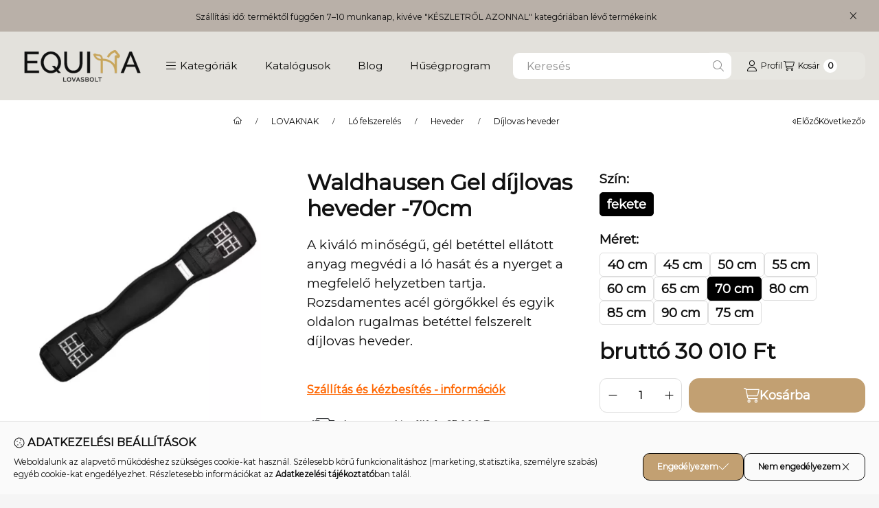

--- FILE ---
content_type: text/html; charset=UTF-8
request_url: https://equinalovas.hu/shop_ajax/ajax_related_products.php?get_ajax=1&cikk=4043969145869&type=similar&change_lang=hu&artdet_version=2&ajax_nodesign_element_render=1
body_size: 7794
content:

<script>
<!--
function similar_formsubmit_artlist(cikkname) {
   cart_add(cikkname,"similar_");
}
$(document).ready(function(){
	select_base_price("similar_782146237044",0);
	
	select_base_price("similar_782146330745",0);
	
	select_base_price("similar_782146334217",0);
	
	select_base_price("similar_8051360657603",0);
	
	select_base_price("similar_4043969145715",0);
	
	select_base_price("similar_4043969155295",0);
	
	select_base_price("similar_4057962246683",0);
	
	select_base_price("similar_4043969027950",0);
	
	select_base_price("similar_8059973138052",0);
	
	select_base_price("similar_4057962233041",0);
	
	select_base_price("similar_4057962126428",0);
	
	select_base_price("similar_4057962246249",0);
	
	select_base_price("similar_8051360340451",0);
	
	select_base_price("similar_8051360653100",0);
	
	select_base_price("similar_8059973135006",0);
	
	select_base_price("similar_8051360436369",0);
	
	select_base_price("similar_4043969371411",0);
	
	select_base_price("similar_8051360778902",0);
	
	select_base_price("similar_4043969145821",0);
	
	select_base_price("similar_8051360602856",0);
	
});
// -->
</script>


                                    
    
            
        
    



                    
    



    
    
    
    
    
    



    

<div class="carousel-block carousel-block--autowidth js-carousel-block
     carousel-block--left-title
         carousel-block--with-nums
         carousel-block--top-nums                 carousel-block--with-arrows
         carousel-block--top-arrows                carousel-block-similar_similar_products" id="carousel-block-similar_similar_products" role="region" aria-label="Hasonló termékek">
        <div class="container">
        <div class="row carousel__title-and-content-row">
                <div class="carousel__title-outer">
                                    <div class="carousel__title-wrap">
                                                        <div class="js-element title-box title-box-details_similar_products_elements" data-element-name="details_similar_products_elements">
        <div class="title-box__title has-content">
                        <div class="title-box__title-first-word">Hasonló</div>
            <div class="title-box__title-rest-word">termékek</div>
        </div>
                <div class="title-box__content">Nem tetszik? Nézz szét további hasonló ló- és lovas felszerelésünk között!</div>
            </div>
    
                        
                                                <div class="carousel__nav js-carousel-nav has-nums">
                                                        <button type="button" class="carousel__prev-btn carousel__prev-next-btn btn" aria-label="előző"><svg class="icon-set"><use href="#icon-caret-left"/></svg></button>
                            
                                                        <div class="carousel__nums js-carousel-nums">
                                <div class="carousel__num-actual js-carousel-num-actual">1</div>
                                <div class="carousel__num-all js-carousel-num-all">-</div>
                            </div>
                            
                                                        <button type="button" class="carousel__next-btn carousel__prev-next-btn btn" aria-label="következő"><svg class="icon-set"><use href="#icon-caret-right"/></svg></button>
                                                    </div>
                                            </div>
                            </div>
            <div class="carousel__products">
                <div class="container carousel__products-container">
                                        <div role="group" aria-label="termékek lista, 20 termék" class=" products js-products type--1 card--1 carousel carousel-similar_similar_products" id="list-similar_similar_products" style="--image-width:248px;--image-height:248px;">
                    
                                                
                
    <div class="carousel-cell product list-1-card-1 js-product page_artlist_sku_782146237044"
        id="page_artlist_similar_782146237044" data-sku="782146237044"
    >
        <div class="product__inner" role="group" aria-label="1. termék: DRESSZÁZSI ÖV VENTECH">
            
            
            <div class="product__img-outer position-relative">
                		
                
                
                                                            <div class="product__function-btns">
                                                                                                <button type="button" class="product__func-btn favourites-btn page_artdet_func_favourites_782146237044 page_artdet_func_favourites_outer_782146237044"
                                            id="page_artlist_func_favourites_782146237044" onclick="add_to_favourites(&quot;&quot;,&quot;782146237044&quot;,&quot;page_artlist_func_favourites_782146237044&quot;,&quot;page_artlist_func_favourites_outer_782146237044&quot;,&quot;1371829301&quot;);" aria-label="Kedvencekhez">
                                        <svg class="icon-set"><use href="#icon-heart"/></svg>
                                    </button>
                                                                                                                                            </div>
                                                    <div class="product__img-wrapper">
                    		                    <a class="product_link_normal" data-sku="782146237044" href="https://equinalovas.hu/termek/Dressage-girth-ventech-782146237044" title="DRESSZÁZSI ÖV VENTECH" tabindex="-1" aria-hidden="true">
                        <picture>
                                                                                                                    <source width="" height=""
                                        media="(max-width: 417.98px)" srcset="https://equinalovas.hu/main_pic/space.gif"
                                        data-srcset="https://equinalovas.hu/img/82849/782146237044/174x174,r/782146237044.webp?time=1759349638 1x, https://equinalovas.hu/img/82849/782146237044/348x348,r/782146237044.webp?time=1759349638 2x"
                                >
                                                                <source width="248" height="248" srcset="https://equinalovas.hu/main_pic/space.gif"
                                        data-srcset="https://equinalovas.hu/img/82849/782146237044/248x248,r/782146237044.webp?time=1759349638 1x, https://equinalovas.hu/img/82849/782146237044/496x496,r/782146237044.webp?time=1759349638 2x "
                                >
                                <img width="248" height="248"
                                     alt="DRESSZÁZSI ÖV VENTECH" title="DRESSZÁZSI ÖV VENTECH" id="main_image_similar_782146237044"
                                     class="product__img product-img js-main-img lazyload"
                                     src="https://equinalovas.hu/main_pic/space.gif" data-src="https://equinalovas.hu/img/82849/782146237044/248x248,r/782146237044.webp?time=1759349638"
                                >
                                                                            </picture>
                    </a>
                </div>
                		                </div>
            <div class="product__data">
                
                <div class="product__name-wrap">
                    <h2 class="product__name">
                        <a class="product__name-link product_link_normal" data-sku="782146237044" href="https://equinalovas.hu/termek/Dressage-girth-ventech-782146237044">DRESSZÁZSI ÖV VENTECH</a>
                    </h2>
                                                                                </div>

                                                    
                
                                                        <div class="product__params" aria-label="Termék paraméterek" role="group">
                                                                                <div class="product__param text" data-param-type="text" data-param-id="6730889">
                                <div class="product__param-title">
                                    <span >Szín:
                                    </span>
                                </div>
                                <div class="product__param-value">dresszázsi öv ventech</div>
                            </div>
                                                                                                            <div class="product__param date" data-param-type="date" data-param-id="2717958">
                                <div class="product__param-title">
                                    <span  tabindex="0" data-tippy="<span class='product__param-title-tippy'>Várható beérkezés</span>&lt;p&gt;A megrendeléstől számított várható beérkezési idő, amennyiben a termék a beszálltónál elérhető.&lt;/p&gt;">Várható beérkezés<span class="info-icon"><svg class="icon-set"><use href="#icon-circle-info"/></svg></span>:
                                    </span>
                                </div>
                                <div class="product__param-value">2026.02.13</div>
                            </div>
                                                                        </div>
                                    
                                <div class="product__prices-wrap" role="status">
                                            
                                            
                                                                        <span class="product__price-base product-price--base"><span class="product__price-base-value"> <span class='price-gross-format'><span id='price_net_brutto_similar_782146237044' class='price_net_brutto_similar_782146237044 price-gross'>85 590</span><span class='price-currency'> Ft</span></span> </span></span>
                                                                                                                                                                                                                                                                                    </div>
                
                                <div class="product__main">
                                                                                            <div class="product__main-btn-col">
                            <button class="product__main-btn product__details-btn btn" onclick="location.href='https://equinalovas.hu/termek/Dressage-girth-ventech-782146237044'" type="button" data-text="Részletek" title="Részletek" aria-label="Részletek">
                                <svg class="icon-set"><use href="#icon-file-lines"/></svg>
                            </button>
                        </div>
                                                            </div>
                
                                            </div>
                    </div>
    </div>
                
    <div class="carousel-cell product list-1-card-1 js-product page_artlist_sku_782146330745"
        id="page_artlist_similar_782146330745" data-sku="782146330745"
    >
        <div class="product__inner" role="group" aria-label="2. termék: Formázott Ventech Cinch Párna">
            
            
            <div class="product__img-outer position-relative">
                		
                
                
                                                            <div class="product__function-btns">
                                                                                                <button type="button" class="product__func-btn favourites-btn page_artdet_func_favourites_782146330745 page_artdet_func_favourites_outer_782146330745"
                                            id="page_artlist_func_favourites_782146330745" onclick="add_to_favourites(&quot;&quot;,&quot;782146330745&quot;,&quot;page_artlist_func_favourites_782146330745&quot;,&quot;page_artlist_func_favourites_outer_782146330745&quot;,&quot;1371827546&quot;);" aria-label="Kedvencekhez">
                                        <svg class="icon-set"><use href="#icon-heart"/></svg>
                                    </button>
                                                                                                                                            </div>
                                                    <div class="product__img-wrapper">
                    		                    <a class="product_link_normal" data-sku="782146330745" href="https://equinalovas.hu/termek/Contoured-ventech-cinch-neoprene-liner" title="Formázott Ventech Cinch Párna" tabindex="-1" aria-hidden="true">
                        <picture>
                                                                                                                    <source width="" height=""
                                        media="(max-width: 417.98px)" srcset="https://equinalovas.hu/main_pic/space.gif"
                                        data-srcset="https://equinalovas.hu/img/82849/782146330745/174x174,r/782146330745.webp?time=1759349525 1x, https://equinalovas.hu/img/82849/782146330745/348x348,r/782146330745.webp?time=1759349525 2x"
                                >
                                                                <source width="248" height="248" srcset="https://equinalovas.hu/main_pic/space.gif"
                                        data-srcset="https://equinalovas.hu/img/82849/782146330745/248x248,r/782146330745.webp?time=1759349525 1x, https://equinalovas.hu/img/82849/782146330745/496x496,r/782146330745.webp?time=1759349525 2x "
                                >
                                <img width="248" height="248"
                                     alt="Formázott Ventech Cinch Párna" title="Formázott Ventech Cinch Párna" id="main_image_similar_782146330745"
                                     class="product__img product-img js-main-img lazyload"
                                     src="https://equinalovas.hu/main_pic/space.gif" data-src="https://equinalovas.hu/img/82849/782146330745/248x248,r/782146330745.webp?time=1759349525"
                                >
                                                                            </picture>
                    </a>
                </div>
                		                </div>
            <div class="product__data">
                
                <div class="product__name-wrap">
                    <h2 class="product__name">
                        <a class="product__name-link product_link_normal" data-sku="782146330745" href="https://equinalovas.hu/termek/Contoured-ventech-cinch-neoprene-liner">Formázott Ventech Cinch Párna</a>
                    </h2>
                                                                                </div>

                                                    
                
                                                        <div class="product__params" aria-label="Termék paraméterek" role="group">
                                                                                <div class="product__param text" data-param-type="text" data-param-id="6730889">
                                <div class="product__param-title">
                                    <span >Szín:
                                    </span>
                                </div>
                                <div class="product__param-value">fekete</div>
                            </div>
                                                                                                            <div class="product__param date" data-param-type="date" data-param-id="2717958">
                                <div class="product__param-title">
                                    <span  tabindex="0" data-tippy="<span class='product__param-title-tippy'>Várható beérkezés</span>&lt;p&gt;A megrendeléstől számított várható beérkezési idő, amennyiben a termék a beszálltónál elérhető.&lt;/p&gt;">Várható beérkezés<span class="info-icon"><svg class="icon-set"><use href="#icon-circle-info"/></svg></span>:
                                    </span>
                                </div>
                                <div class="product__param-value">2026.02.13</div>
                            </div>
                                                                        </div>
                                    
                                <div class="product__prices-wrap" role="status">
                                            
                                            
                                                                        <span class="product__price-base product-price--base"><span class="product__price-base-value"> <span class='price-gross-format'><span id='price_net_brutto_similar_782146330745' class='price_net_brutto_similar_782146330745 price-gross'>120 900</span><span class='price-currency'> Ft</span></span> </span></span>
                                                                                                                                                                                                                                                                                    </div>
                
                                <div class="product__main">
                                                                                            <div class="product__main-btn-col">
                            <button class="product__main-btn product__details-btn btn" onclick="location.href='https://equinalovas.hu/termek/Contoured-ventech-cinch-neoprene-liner'" type="button" data-text="Részletek" title="Részletek" aria-label="Részletek">
                                <svg class="icon-set"><use href="#icon-file-lines"/></svg>
                            </button>
                        </div>
                                                            </div>
                
                                            </div>
                    </div>
    </div>
                
    <div class="carousel-cell product list-1-card-1 js-product page_artlist_sku_782146334217"
        id="page_artlist_similar_782146334217" data-sku="782146334217"
    >
        <div class="product__inner" role="group" aria-label="3. termék: CONTOURED VENTECH CINCH FLEECE LINER">
            
            
            <div class="product__img-outer position-relative">
                		
                
                
                                                            <div class="product__function-btns">
                                                                                                <button type="button" class="product__func-btn favourites-btn page_artdet_func_favourites_782146334217 page_artdet_func_favourites_outer_782146334217"
                                            id="page_artlist_func_favourites_782146334217" onclick="add_to_favourites(&quot;&quot;,&quot;782146334217&quot;,&quot;page_artlist_func_favourites_782146334217&quot;,&quot;page_artlist_func_favourites_outer_782146334217&quot;,&quot;1371827426&quot;);" aria-label="Kedvencekhez">
                                        <svg class="icon-set"><use href="#icon-heart"/></svg>
                                    </button>
                                                                                                                                            </div>
                                                    <div class="product__img-wrapper">
                    		                    <a class="product_link_normal" data-sku="782146334217" href="https://equinalovas.hu/termek/Contoured-ventech-cinch-fleece-liner" title="CONTOURED VENTECH CINCH FLEECE LINER" tabindex="-1" aria-hidden="true">
                        <picture>
                                                                                                                    <source width="" height=""
                                        media="(max-width: 417.98px)" srcset="https://equinalovas.hu/main_pic/space.gif"
                                        data-srcset="https://equinalovas.hu/img/82849/782146334217/174x174,r/782146334217.webp?time=1759349495 1x, https://equinalovas.hu/img/82849/782146334217/348x348,r/782146334217.webp?time=1759349495 2x"
                                >
                                                                <source width="248" height="248" srcset="https://equinalovas.hu/main_pic/space.gif"
                                        data-srcset="https://equinalovas.hu/img/82849/782146334217/248x248,r/782146334217.webp?time=1759349495 1x, https://equinalovas.hu/img/82849/782146334217/496x496,r/782146334217.webp?time=1759349495 2x "
                                >
                                <img width="248" height="248"
                                     alt="CONTOURED VENTECH CINCH FLEECE LINER" title="CONTOURED VENTECH CINCH FLEECE LINER" id="main_image_similar_782146334217"
                                     class="product__img product-img js-main-img lazyload"
                                     src="https://equinalovas.hu/main_pic/space.gif" data-src="https://equinalovas.hu/img/82849/782146334217/248x248,r/782146334217.webp?time=1759349495"
                                >
                                                                            </picture>
                    </a>
                </div>
                		                </div>
            <div class="product__data">
                
                <div class="product__name-wrap">
                    <h2 class="product__name">
                        <a class="product__name-link product_link_normal" data-sku="782146334217" href="https://equinalovas.hu/termek/Contoured-ventech-cinch-fleece-liner">CONTOURED VENTECH CINCH FLEECE LINER</a>
                    </h2>
                                                                                </div>

                                                    
                
                                                        <div class="product__params" aria-label="Termék paraméterek" role="group">
                                                                                <div class="product__param text" data-param-type="text" data-param-id="6730889">
                                <div class="product__param-title">
                                    <span >Szín:
                                    </span>
                                </div>
                                <div class="product__param-value">fekete</div>
                            </div>
                                                                                                            <div class="product__param date" data-param-type="date" data-param-id="2717958">
                                <div class="product__param-title">
                                    <span  tabindex="0" data-tippy="<span class='product__param-title-tippy'>Várható beérkezés</span>&lt;p&gt;A megrendeléstől számított várható beérkezési idő, amennyiben a termék a beszálltónál elérhető.&lt;/p&gt;">Várható beérkezés<span class="info-icon"><svg class="icon-set"><use href="#icon-circle-info"/></svg></span>:
                                    </span>
                                </div>
                                <div class="product__param-value">2026.02.13</div>
                            </div>
                                                                        </div>
                                    
                                <div class="product__prices-wrap" role="status">
                                            
                                            
                                                                        <span class="product__price-base product-price--base"><span class="product__price-base-value"> <span class='price-gross-format'><span id='price_net_brutto_similar_782146334217' class='price_net_brutto_similar_782146334217 price-gross'>123 900</span><span class='price-currency'> Ft</span></span> </span></span>
                                                                                                                                                                                                                                                                                    </div>
                
                                <div class="product__main">
                                                                                            <div class="product__main-btn-col">
                            <button class="product__main-btn product__details-btn btn" onclick="location.href='https://equinalovas.hu/termek/Contoured-ventech-cinch-fleece-liner'" type="button" data-text="Részletek" title="Részletek" aria-label="Részletek">
                                <svg class="icon-set"><use href="#icon-file-lines"/></svg>
                            </button>
                        </div>
                                                            </div>
                
                                            </div>
                    </div>
    </div>
                
    <div class="carousel-cell product list-1-card-1 js-product page_artlist_sku_8051360657603"
        id="page_artlist_similar_8051360657603" data-sku="8051360657603"
    >
        <div class="product__inner" role="group" aria-label="4. termék: Neoprén puha tapintású ugróheveder">
            
            
            <div class="product__img-outer position-relative">
                		
                
                
                                                            <div class="product__function-btns">
                                                                                                <button type="button" class="product__func-btn favourites-btn page_artdet_func_favourites_8051360657603 page_artdet_func_favourites_outer_8051360657603"
                                            id="page_artlist_func_favourites_8051360657603" onclick="add_to_favourites(&quot;&quot;,&quot;8051360657603&quot;,&quot;page_artlist_func_favourites_8051360657603&quot;,&quot;page_artlist_func_favourites_outer_8051360657603&quot;,&quot;1363488481&quot;);" aria-label="Kedvencekhez">
                                        <svg class="icon-set"><use href="#icon-heart"/></svg>
                                    </button>
                                                                                                                                            </div>
                                                    <div class="product__img-wrapper">
                    		                    <a class="product_link_normal" data-sku="8051360657603" href="https://equinalovas.hu/termek/Sottopancia-da-salto-in-neoprene-soft-touch" title="Neoprén puha tapintású ugróheveder" tabindex="-1" aria-hidden="true">
                        <picture>
                                                                                                                    <source width="" height=""
                                        media="(max-width: 417.98px)" srcset="https://equinalovas.hu/main_pic/space.gif"
                                        data-srcset="https://equinalovas.hu/img/82849/8051360657603/174x174,r/8051360657603.webp?time=1758655896 1x, https://equinalovas.hu/img/82849/8051360657603/348x348,r/8051360657603.webp?time=1758655896 2x"
                                >
                                                                <source width="248" height="248" srcset="https://equinalovas.hu/main_pic/space.gif"
                                        data-srcset="https://equinalovas.hu/img/82849/8051360657603/248x248,r/8051360657603.webp?time=1758655896 1x, https://equinalovas.hu/img/82849/8051360657603/496x496,r/8051360657603.webp?time=1758655896 2x "
                                >
                                <img width="248" height="248"
                                     alt="Neoprén puha tapintású ugróheveder" title="Neoprén puha tapintású ugróheveder" id="main_image_similar_8051360657603"
                                     class="product__img product-img js-main-img lazyload"
                                     src="https://equinalovas.hu/main_pic/space.gif" data-src="https://equinalovas.hu/img/82849/8051360657603/248x248,r/8051360657603.webp?time=1758655896"
                                >
                                                                            </picture>
                    </a>
                </div>
                		                </div>
            <div class="product__data">
                
                <div class="product__name-wrap">
                    <h2 class="product__name">
                        <a class="product__name-link product_link_normal" data-sku="8051360657603" href="https://equinalovas.hu/termek/Sottopancia-da-salto-in-neoprene-soft-touch">Neoprén puha tapintású ugróheveder</a>
                    </h2>
                                                                                </div>

                                                    
                
                                                        <div class="product__params" aria-label="Termék paraméterek" role="group">
                                                                                <div class="product__param text" data-param-type="text" data-param-id="6730889">
                                <div class="product__param-title">
                                    <span >Szín:
                                    </span>
                                </div>
                                <div class="product__param-value">fekete</div>
                            </div>
                                                                                                            <div class="product__param date" data-param-type="date" data-param-id="2717958">
                                <div class="product__param-title">
                                    <span  tabindex="0" data-tippy="<span class='product__param-title-tippy'>Várható beérkezés</span>&lt;p&gt;A megrendeléstől számított várható beérkezési idő, amennyiben a termék a beszálltónál elérhető.&lt;/p&gt;">Várható beérkezés<span class="info-icon"><svg class="icon-set"><use href="#icon-circle-info"/></svg></span>:
                                    </span>
                                </div>
                                <div class="product__param-value">2026.02.13</div>
                            </div>
                                                                        </div>
                                    
                                <div class="product__prices-wrap" role="status">
                                            
                                            
                                                                        <span class="product__price-base product-price--base"><span class="product__price-base-value"> <span class='price-gross-format'><span id='price_net_brutto_similar_8051360657603' class='price_net_brutto_similar_8051360657603 price-gross'>27 590</span><span class='price-currency'> Ft</span></span> </span></span>
                                                                                                                                                                                                                                                                                    </div>
                
                                <div class="product__main">
                                                                                            <div class="product__main-btn-col">
                            <button class="product__main-btn product__details-btn btn" onclick="location.href='https://equinalovas.hu/termek/Sottopancia-da-salto-in-neoprene-soft-touch'" type="button" data-text="Részletek" title="Részletek" aria-label="Részletek">
                                <svg class="icon-set"><use href="#icon-file-lines"/></svg>
                            </button>
                        </div>
                                                            </div>
                
                                            </div>
                    </div>
    </div>
                
    <div class="carousel-cell product list-1-card-1 js-product page_artlist_sku_4043969145715"
        id="page_artlist_similar_4043969145715" data-sku="4043969145715"
    >
        <div class="product__inner" role="group" aria-label="5. termék: Waldhausen Gel díjlovas heveder">
            
            
            <div class="product__img-outer position-relative">
                		
                
                
                                                            <div class="product__function-btns">
                                                                                                <button type="button" class="product__func-btn favourites-btn page_artdet_func_favourites_4043969145715 page_artdet_func_favourites_outer_4043969145715"
                                            id="page_artlist_func_favourites_4043969145715" onclick="add_to_favourites(&quot;&quot;,&quot;4043969145715&quot;,&quot;page_artlist_func_favourites_4043969145715&quot;,&quot;page_artlist_func_favourites_outer_4043969145715&quot;,&quot;449750911&quot;);" aria-label="Kedvencekhez">
                                        <svg class="icon-set"><use href="#icon-heart"/></svg>
                                    </button>
                                                                                                                                            </div>
                                                    <div class="product__img-wrapper">
                    		                    <a class="product_link_normal" data-sku="4043969145715" href="https://equinalovas.hu/termek/waldhausen-gel-dijlovas-heveder" title="Waldhausen Gel díjlovas heveder" tabindex="-1" aria-hidden="true">
                        <picture>
                                                                                                                    <source width="" height=""
                                        media="(max-width: 417.98px)" srcset="https://equinalovas.hu/main_pic/space.gif"
                                        data-srcset="https://equinalovas.hu/img/82849/4043969145715/174x174,r/4043969145715.webp?time=1721635259 1x, https://equinalovas.hu/img/82849/4043969145715/348x348,r/4043969145715.webp?time=1721635259 2x"
                                >
                                                                <source width="248" height="248" srcset="https://equinalovas.hu/main_pic/space.gif"
                                        data-srcset="https://equinalovas.hu/img/82849/4043969145715/248x248,r/4043969145715.webp?time=1721635259 1x, https://equinalovas.hu/img/82849/4043969145715/496x496,r/4043969145715.webp?time=1721635259 2x "
                                >
                                <img width="248" height="248"
                                     alt="Waldhausen Gel díjlovas heveder" title="Waldhausen Gel díjlovas heveder" id="main_image_similar_4043969145715"
                                     class="product__img product-img js-main-img lazyload"
                                     src="https://equinalovas.hu/main_pic/space.gif" data-src="https://equinalovas.hu/img/82849/4043969145715/248x248,r/4043969145715.webp?time=1721635259"
                                >
                                                                            </picture>
                    </a>
                </div>
                		                </div>
            <div class="product__data">
                
                <div class="product__name-wrap">
                    <h2 class="product__name">
                        <a class="product__name-link product_link_normal" data-sku="4043969145715" href="https://equinalovas.hu/termek/waldhausen-gel-dijlovas-heveder">Waldhausen Gel díjlovas heveder</a>
                    </h2>
                                                                                </div>

                                                    
                
                                                        <div class="product__params" aria-label="Termék paraméterek" role="group">
                                                                                <div class="product__param text" data-param-type="text" data-param-id="6730889">
                                <div class="product__param-title">
                                    <span >Szín:
                                    </span>
                                </div>
                                <div class="product__param-value">fekete</div>
                            </div>
                                                                                                            <div class="product__param date" data-param-type="date" data-param-id="2717958">
                                <div class="product__param-title">
                                    <span  tabindex="0" data-tippy="<span class='product__param-title-tippy'>Várható beérkezés</span>&lt;p&gt;A megrendeléstől számított várható beérkezési idő, amennyiben a termék a beszálltónál elérhető.&lt;/p&gt;">Várható beérkezés<span class="info-icon"><svg class="icon-set"><use href="#icon-circle-info"/></svg></span>:
                                    </span>
                                </div>
                                <div class="product__param-value">2026.02.13</div>
                            </div>
                                                                        </div>
                                    
                                <div class="product__prices-wrap" role="status">
                                            
                                            
                                                                        <span class="product__price-base product-price--base"><span class="product__price-base-value"> <span class='price-gross-format'><span id='price_net_brutto_similar_4043969145715' class='price_net_brutto_similar_4043969145715 price-gross'>30 010</span><span class='price-currency'> Ft</span></span> </span></span>
                                                                                                                                                                                                                                                                                    </div>
                
                                <div class="product__main">
                                                                                            <div class="product__main-btn-col">
                            <button class="product__main-btn product__details-btn btn" onclick="location.href='https://equinalovas.hu/termek/waldhausen-gel-dijlovas-heveder'" type="button" data-text="Részletek" title="Részletek" aria-label="Részletek">
                                <svg class="icon-set"><use href="#icon-file-lines"/></svg>
                            </button>
                        </div>
                                                            </div>
                
                                            </div>
                    </div>
    </div>
                
    <div class="carousel-cell product list-1-card-1 js-product page_artlist_sku_4043969155295"
        id="page_artlist_similar_4043969155295" data-sku="4043969155295"
    >
        <div class="product__inner" role="group" aria-label="6. termék: Waldhausen bőr díjlovas heveder">
            
            
            <div class="product__img-outer position-relative">
                		
                
                
                                                            <div class="product__function-btns">
                                                                                                <button type="button" class="product__func-btn favourites-btn page_artdet_func_favourites_4043969155295 page_artdet_func_favourites_outer_4043969155295"
                                            id="page_artlist_func_favourites_4043969155295" onclick="add_to_favourites(&quot;&quot;,&quot;4043969155295&quot;,&quot;page_artlist_func_favourites_4043969155295&quot;,&quot;page_artlist_func_favourites_outer_4043969155295&quot;,&quot;449754974&quot;);" aria-label="Kedvencekhez">
                                        <svg class="icon-set"><use href="#icon-heart"/></svg>
                                    </button>
                                                                                                                                            </div>
                                                    <div class="product__img-wrapper">
                    		                    <a class="product_link_normal" data-sku="4043969155295" href="https://equinalovas.hu/termek/waldhausen-bor-dijlovas-heveder" title="Waldhausen bőr díjlovas heveder" tabindex="-1" aria-hidden="true">
                        <picture>
                                                                                                                    <source width="" height=""
                                        media="(max-width: 417.98px)" srcset="https://equinalovas.hu/main_pic/space.gif"
                                        data-srcset="https://equinalovas.hu/img/82849/4043969155295/174x174,r/4043969155295.webp?time=1649922844 1x, https://equinalovas.hu/img/82849/4043969155295/348x348,r/4043969155295.webp?time=1649922844 2x"
                                >
                                                                <source width="248" height="248" srcset="https://equinalovas.hu/main_pic/space.gif"
                                        data-srcset="https://equinalovas.hu/img/82849/4043969155295/248x248,r/4043969155295.webp?time=1649922844 1x, https://equinalovas.hu/img/82849/4043969155295/496x496,r/4043969155295.webp?time=1649922844 2x "
                                >
                                <img width="248" height="248"
                                     alt="Waldhausen bőr díjlovas heveder" title="Waldhausen bőr díjlovas heveder" id="main_image_similar_4043969155295"
                                     class="product__img product-img js-main-img lazyload"
                                     src="https://equinalovas.hu/main_pic/space.gif" data-src="https://equinalovas.hu/img/82849/4043969155295/248x248,r/4043969155295.webp?time=1649922844"
                                >
                                                                            </picture>
                    </a>
                </div>
                		                </div>
            <div class="product__data">
                
                <div class="product__name-wrap">
                    <h2 class="product__name">
                        <a class="product__name-link product_link_normal" data-sku="4043969155295" href="https://equinalovas.hu/termek/waldhausen-bor-dijlovas-heveder">Waldhausen bőr díjlovas heveder</a>
                    </h2>
                                                                                </div>

                                                    
                
                                                        <div class="product__params" aria-label="Termék paraméterek" role="group">
                                                                                <div class="product__param text" data-param-type="text" data-param-id="6730889">
                                <div class="product__param-title">
                                    <span >Szín:
                                    </span>
                                </div>
                                <div class="product__param-value">barna</div>
                            </div>
                                                                                                            <div class="product__param date" data-param-type="date" data-param-id="2717958">
                                <div class="product__param-title">
                                    <span  tabindex="0" data-tippy="<span class='product__param-title-tippy'>Várható beérkezés</span>&lt;p&gt;A megrendeléstől számított várható beérkezési idő, amennyiben a termék a beszálltónál elérhető.&lt;/p&gt;">Várható beérkezés<span class="info-icon"><svg class="icon-set"><use href="#icon-circle-info"/></svg></span>:
                                    </span>
                                </div>
                                <div class="product__param-value">2026.02.13</div>
                            </div>
                                                                        </div>
                                    
                                <div class="product__prices-wrap" role="status">
                                            
                                            
                                                                        <span class="product__price-base product-price--base"><span class="product__price-base-value"> <span class='price-gross-format'><span id='price_net_brutto_similar_4043969155295' class='price_net_brutto_similar_4043969155295 price-gross'>43 660</span><span class='price-currency'> Ft</span></span> </span></span>
                                                                                                                                                                                                                                                                                    </div>
                
                                <div class="product__main">
                                                                                            <div class="product__main-btn-col">
                            <button class="product__main-btn product__details-btn btn" onclick="location.href='https://equinalovas.hu/termek/waldhausen-bor-dijlovas-heveder'" type="button" data-text="Részletek" title="Részletek" aria-label="Részletek">
                                <svg class="icon-set"><use href="#icon-file-lines"/></svg>
                            </button>
                        </div>
                                                            </div>
                
                                            </div>
                    </div>
    </div>
                
    <div class="carousel-cell product list-1-card-1 js-product page_artlist_sku_4057962246683"
        id="page_artlist_similar_4057962246683" data-sku="4057962246683"
    >
        <div class="product__inner" role="group" aria-label="7. termék: Waldhausen Moon bárányszőrös díjlovas heveder 40 cm">
            
            
            <div class="product__img-outer position-relative">
                		
                                    <div class="product__badges">
                        <div class="product__badge-sale badge badge--sale" id="price_save_similar_4057962246683" data-percent="%">30</div>
                        
                    </div>
                
                
                                                            <div class="product__function-btns">
                                                                                                <button type="button" class="product__func-btn favourites-btn page_artdet_func_favourites_4057962246683 page_artdet_func_favourites_outer_4057962246683"
                                            id="page_artlist_func_favourites_4057962246683" onclick="add_to_favourites(&quot;&quot;,&quot;4057962246683&quot;,&quot;page_artlist_func_favourites_4057962246683&quot;,&quot;page_artlist_func_favourites_outer_4057962246683&quot;,&quot;904640450&quot;);" aria-label="Kedvencekhez">
                                        <svg class="icon-set"><use href="#icon-heart"/></svg>
                                    </button>
                                                                                                                                            </div>
                                                    <div class="product__img-wrapper">
                    		                    <a class="product_link_normal" data-sku="4057962246683" href="https://equinalovas.hu/termek/waldhausen-moon-baranyszoros-dijlovas-heveder-fekete-40cm" title="Waldhausen Moon bárányszőrös díjlovas heveder 40 cm" tabindex="-1" aria-hidden="true">
                        <picture>
                                                                                                                    <source width="" height=""
                                        media="(max-width: 417.98px)" srcset="https://equinalovas.hu/main_pic/space.gif"
                                        data-srcset="https://equinalovas.hu/img/82849/4057962246683/174x174,r/4057962246683.webp?time=1721118318 1x, https://equinalovas.hu/img/82849/4057962246683/348x348,r/4057962246683.webp?time=1721118318 2x"
                                >
                                                                <source width="248" height="248" srcset="https://equinalovas.hu/main_pic/space.gif"
                                        data-srcset="https://equinalovas.hu/img/82849/4057962246683/248x248,r/4057962246683.webp?time=1721118318 1x, https://equinalovas.hu/img/82849/4057962246683/496x496,r/4057962246683.webp?time=1721118318 2x "
                                >
                                <img width="248" height="248"
                                     alt="Waldhausen Moon bárányszőrös díjlovas heveder 40 cm" title="Waldhausen Moon bárányszőrös díjlovas heveder 40 cm" id="main_image_similar_4057962246683"
                                     class="product__img product-img js-main-img lazyload"
                                     src="https://equinalovas.hu/main_pic/space.gif" data-src="https://equinalovas.hu/img/82849/4057962246683/248x248,r/4057962246683.webp?time=1721118318"
                                >
                                                                            </picture>
                    </a>
                </div>
                		                </div>
            <div class="product__data">
                
                <div class="product__name-wrap">
                    <h2 class="product__name">
                        <a class="product__name-link product_link_normal" data-sku="4057962246683" href="https://equinalovas.hu/termek/waldhausen-moon-baranyszoros-dijlovas-heveder-fekete-40cm">Waldhausen Moon bárányszőrös díjlovas heveder 40 cm</a>
                    </h2>
                                                                                </div>

                                                    
                
                                                        <div class="product__params" aria-label="Termék paraméterek" role="group">
                                                                                <div class="product__param text" data-param-type="text" data-param-id="6730889">
                                <div class="product__param-title">
                                    <span >Szín:
                                    </span>
                                </div>
                                <div class="product__param-value">fekete</div>
                            </div>
                                                                                                            <div class="product__param date" data-param-type="date" data-param-id="2717958">
                                <div class="product__param-title">
                                    <span  tabindex="0" data-tippy="<span class='product__param-title-tippy'>Várható beérkezés</span>&lt;p&gt;A megrendeléstől számított várható beérkezési idő, amennyiben a termék a beszálltónál elérhető.&lt;/p&gt;">Várható beérkezés<span class="info-icon"><svg class="icon-set"><use href="#icon-circle-info"/></svg></span>:
                                    </span>
                                </div>
                                <div class="product__param-value">2026.02.04</div>
                            </div>
                                                                        </div>
                                    
                                <div class="product__prices-wrap has-price-sale" role="status">
                                            
                                            
                                                                        <span class="product__price-base product-price--base" tabindex="0" data-tippy="Az áthúzott ár az árcsökkentés alkalmazását megelőző 30 nap legalacsonyabb eladási ára.">Equina ár: <span class="product__price-base-value text-line-through"> <span class='price-gross-format'><span id='price_net_brutto_similar_4057962246683' class='price_net_brutto_similar_4057962246683 price-gross'>26 190</span><span class='price-currency'> Ft</span></span> </span><span class="info-icon"><svg class="icon-set"><use href="#icon-circle-info"/></svg></span></span>
                                                        <div class="product__price-sale product-price--sale">Kedvezményes ár:   <span class='price-gross-format'><span id='price_akcio_brutto_similar_4057962246683' class='price_akcio_brutto_similar_4057962246683 price-gross'>18 333</span><span class='price-currency'> Ft</span></span> </div>
                                                                                                                                                                                                                                                                                    </div>
                
                                <div class="product__main">
                                                                                            <div class="product__main-btn-col">
                            <button class="product__main-btn product__details-btn btn" onclick="location.href='https://equinalovas.hu/termek/waldhausen-moon-baranyszoros-dijlovas-heveder-fekete-40cm'" type="button" data-text="Részletek" title="Részletek" aria-label="Részletek">
                                <svg class="icon-set"><use href="#icon-file-lines"/></svg>
                            </button>
                        </div>
                                                            </div>
                
                                            </div>
                    </div>
    </div>
                
    <div class="carousel-cell product list-1-card-1 js-product page_artlist_sku_4043969027950"
        id="page_artlist_similar_4043969027950" data-sku="4043969027950"
    >
        <div class="product__inner" role="group" aria-label="8. termék: Waldhausen neoprén díjlovas heveder">
            
            
            <div class="product__img-outer position-relative">
                		
                
                
                                                            <div class="product__function-btns">
                                                                                                <button type="button" class="product__func-btn favourites-btn page_artdet_func_favourites_4043969027950 page_artdet_func_favourites_outer_4043969027950"
                                            id="page_artlist_func_favourites_4043969027950" onclick="add_to_favourites(&quot;&quot;,&quot;4043969027950&quot;,&quot;page_artlist_func_favourites_4043969027950&quot;,&quot;page_artlist_func_favourites_outer_4043969027950&quot;,&quot;449743878&quot;);" aria-label="Kedvencekhez">
                                        <svg class="icon-set"><use href="#icon-heart"/></svg>
                                    </button>
                                                                                                                                            </div>
                                                    <div class="product__img-wrapper">
                    		                    <a class="product_link_normal" data-sku="4043969027950" href="https://equinalovas.hu/termek/waldhausen-neopren-dijlovas-heveder" title="Waldhausen neoprén díjlovas heveder" tabindex="-1" aria-hidden="true">
                        <picture>
                                                                                                                    <source width="" height=""
                                        media="(max-width: 417.98px)" srcset="https://equinalovas.hu/main_pic/space.gif"
                                        data-srcset="https://equinalovas.hu/img/82849/4043969027950/174x174,r/4043969027950.webp?time=1649917069 1x, https://equinalovas.hu/img/82849/4043969027950/348x348,r/4043969027950.webp?time=1649917069 2x"
                                >
                                                                <source width="248" height="248" srcset="https://equinalovas.hu/main_pic/space.gif"
                                        data-srcset="https://equinalovas.hu/img/82849/4043969027950/248x248,r/4043969027950.webp?time=1649917069 1x, https://equinalovas.hu/img/82849/4043969027950/496x496,r/4043969027950.webp?time=1649917069 2x "
                                >
                                <img width="248" height="248"
                                     alt="Waldhausen neoprén díjlovas heveder" title="Waldhausen neoprén díjlovas heveder" id="main_image_similar_4043969027950"
                                     class="product__img product-img js-main-img lazyload"
                                     src="https://equinalovas.hu/main_pic/space.gif" data-src="https://equinalovas.hu/img/82849/4043969027950/248x248,r/4043969027950.webp?time=1649917069"
                                >
                                                                            </picture>
                    </a>
                </div>
                		                </div>
            <div class="product__data">
                
                <div class="product__name-wrap">
                    <h2 class="product__name">
                        <a class="product__name-link product_link_normal" data-sku="4043969027950" href="https://equinalovas.hu/termek/waldhausen-neopren-dijlovas-heveder">Waldhausen neoprén díjlovas heveder</a>
                    </h2>
                                                                                </div>

                                                    
                
                                                        <div class="product__params" aria-label="Termék paraméterek" role="group">
                                                                                <div class="product__param text" data-param-type="text" data-param-id="6730889">
                                <div class="product__param-title">
                                    <span >Szín:
                                    </span>
                                </div>
                                <div class="product__param-value">fekete</div>
                            </div>
                                                                                                            <div class="product__param date" data-param-type="date" data-param-id="2717958">
                                <div class="product__param-title">
                                    <span  tabindex="0" data-tippy="<span class='product__param-title-tippy'>Várható beérkezés</span>&lt;p&gt;A megrendeléstől számított várható beérkezési idő, amennyiben a termék a beszálltónál elérhető.&lt;/p&gt;">Várható beérkezés<span class="info-icon"><svg class="icon-set"><use href="#icon-circle-info"/></svg></span>:
                                    </span>
                                </div>
                                <div class="product__param-value">2026.02.13</div>
                            </div>
                                                                        </div>
                                    
                                <div class="product__prices-wrap" role="status">
                                            
                                            
                                                                        <span class="product__price-base product-price--base"><span class="product__price-base-value"> <span class='price-gross-format'><span id='price_net_brutto_similar_4043969027950' class='price_net_brutto_similar_4043969027950 price-gross'>21 820</span><span class='price-currency'> Ft</span></span> </span></span>
                                                                                                                                                                                                                                                                                    </div>
                
                                <div class="product__main">
                                                                                            <div class="product__main-btn-col">
                            <button class="product__main-btn product__details-btn btn" onclick="location.href='https://equinalovas.hu/termek/waldhausen-neopren-dijlovas-heveder'" type="button" data-text="Részletek" title="Részletek" aria-label="Részletek">
                                <svg class="icon-set"><use href="#icon-file-lines"/></svg>
                            </button>
                        </div>
                                                            </div>
                
                                            </div>
                    </div>
    </div>
                
    <div class="carousel-cell product list-1-card-1 js-product page_artlist_sku_8059973138052"
        id="page_artlist_similar_8059973138052" data-sku="8059973138052"
    >
        <div class="product__inner" role="group" aria-label="9. termék: Acavallo Leather anatómiai heveder">
            
            
            <div class="product__img-outer position-relative">
                		
                
                
                                                            <div class="product__function-btns">
                                                                                                <button type="button" class="product__func-btn favourites-btn page_artdet_func_favourites_8059973138052 page_artdet_func_favourites_outer_8059973138052"
                                            id="page_artlist_func_favourites_8059973138052" onclick="add_to_favourites(&quot;&quot;,&quot;8059973138052&quot;,&quot;page_artlist_func_favourites_8059973138052&quot;,&quot;page_artlist_func_favourites_outer_8059973138052&quot;,&quot;449755229&quot;);" aria-label="Kedvencekhez">
                                        <svg class="icon-set"><use href="#icon-heart"/></svg>
                                    </button>
                                                                                                                                            </div>
                                                    <div class="product__img-wrapper">
                    		                    <a class="product_link_normal" data-sku="8059973138052" href="https://equinalovas.hu/termek/acavallo-leather-anatomiai-heveder-fekete-55cm" title="Acavallo Leather anatómiai heveder" tabindex="-1" aria-hidden="true">
                        <picture>
                                                                                                                    <source width="" height=""
                                        media="(max-width: 417.98px)" srcset="https://equinalovas.hu/main_pic/space.gif"
                                        data-srcset="https://equinalovas.hu/img/82849/8059973138052/174x174,r/8059973138052.webp?time=1649922844 1x, https://equinalovas.hu/img/82849/8059973138052/348x348,r/8059973138052.webp?time=1649922844 2x"
                                >
                                                                <source width="248" height="248" srcset="https://equinalovas.hu/main_pic/space.gif"
                                        data-srcset="https://equinalovas.hu/img/82849/8059973138052/248x248,r/8059973138052.webp?time=1649922844 1x, https://equinalovas.hu/img/82849/8059973138052/496x496,r/8059973138052.webp?time=1649922844 2x "
                                >
                                <img width="248" height="248"
                                     alt="Acavallo Leather anatómiai heveder" title="Acavallo Leather anatómiai heveder" id="main_image_similar_8059973138052"
                                     class="product__img product-img js-main-img lazyload"
                                     src="https://equinalovas.hu/main_pic/space.gif" data-src="https://equinalovas.hu/img/82849/8059973138052/248x248,r/8059973138052.webp?time=1649922844"
                                >
                                                                            </picture>
                    </a>
                </div>
                		                </div>
            <div class="product__data">
                
                <div class="product__name-wrap">
                    <h2 class="product__name">
                        <a class="product__name-link product_link_normal" data-sku="8059973138052" href="https://equinalovas.hu/termek/acavallo-leather-anatomiai-heveder-fekete-55cm">Acavallo Leather anatómiai heveder</a>
                    </h2>
                                                                                </div>

                                                    
                
                                                        <div class="product__params" aria-label="Termék paraméterek" role="group">
                                                                                <div class="product__param text" data-param-type="text" data-param-id="6730889">
                                <div class="product__param-title">
                                    <span >Szín:
                                    </span>
                                </div>
                                <div class="product__param-value">fekete</div>
                            </div>
                                                                                                            <div class="product__param date" data-param-type="date" data-param-id="2717958">
                                <div class="product__param-title">
                                    <span  tabindex="0" data-tippy="<span class='product__param-title-tippy'>Várható beérkezés</span>&lt;p&gt;A megrendeléstől számított várható beérkezési idő, amennyiben a termék a beszálltónál elérhető.&lt;/p&gt;">Várható beérkezés<span class="info-icon"><svg class="icon-set"><use href="#icon-circle-info"/></svg></span>:
                                    </span>
                                </div>
                                <div class="product__param-value">2026.02.13</div>
                            </div>
                                                                        </div>
                                    
                                <div class="product__prices-wrap" role="status">
                                            
                                            
                                                                        <span class="product__price-base product-price--base"><span class="product__price-base-value"> <span class='price-gross-format'><span id='price_net_brutto_similar_8059973138052' class='price_net_brutto_similar_8059973138052 price-gross'>102 900</span><span class='price-currency'> Ft</span></span> </span></span>
                                                                                                                                                                                                                                                                                    </div>
                
                                <div class="product__main">
                                                                                            <div class="product__main-btn-col">
                            <button class="product__main-btn product__details-btn btn" onclick="location.href='https://equinalovas.hu/termek/acavallo-leather-anatomiai-heveder-fekete-55cm'" type="button" data-text="Részletek" title="Részletek" aria-label="Részletek">
                                <svg class="icon-set"><use href="#icon-file-lines"/></svg>
                            </button>
                        </div>
                                                            </div>
                
                                            </div>
                    </div>
    </div>
                
    <div class="carousel-cell product list-1-card-1 js-product page_artlist_sku_4057962233041"
        id="page_artlist_similar_4057962233041" data-sku="4057962233041"
    >
        <div class="product__inner" role="group" aria-label="10. termék: Waldhausen bárányszőrös díjlovas heveder">
            
            
            <div class="product__img-outer position-relative">
                		
                
                
                                                            <div class="product__function-btns">
                                                                                                <button type="button" class="product__func-btn favourites-btn page_artdet_func_favourites_4057962233041 page_artdet_func_favourites_outer_4057962233041"
                                            id="page_artlist_func_favourites_4057962233041" onclick="add_to_favourites(&quot;&quot;,&quot;4057962233041&quot;,&quot;page_artlist_func_favourites_4057962233041&quot;,&quot;page_artlist_func_favourites_outer_4057962233041&quot;,&quot;850497235&quot;);" aria-label="Kedvencekhez">
                                        <svg class="icon-set"><use href="#icon-heart"/></svg>
                                    </button>
                                                                                                                                            </div>
                                                    <div class="product__img-wrapper">
                    		                    <a class="product_link_normal" data-sku="4057962233041" href="https://equinalovas.hu/termek/waldhausen-baranyszoros-dijlovas-heveder-fekete-50cm" title="Waldhausen bárányszőrös díjlovas heveder" tabindex="-1" aria-hidden="true">
                        <picture>
                                                                                                                    <source width="" height=""
                                        media="(max-width: 417.98px)" srcset="https://equinalovas.hu/main_pic/space.gif"
                                        data-srcset="https://equinalovas.hu/img/82849/4057962233041/174x174,r/4057962233041.webp?time=1713119873 1x, https://equinalovas.hu/img/82849/4057962233041/348x348,r/4057962233041.webp?time=1713119873 2x"
                                >
                                                                <source width="248" height="248" srcset="https://equinalovas.hu/main_pic/space.gif"
                                        data-srcset="https://equinalovas.hu/img/82849/4057962233041/248x248,r/4057962233041.webp?time=1713119873 1x, https://equinalovas.hu/img/82849/4057962233041/496x496,r/4057962233041.webp?time=1713119873 2x "
                                >
                                <img width="248" height="248"
                                     alt="Waldhausen bárányszőrös díjlovas heveder" title="Waldhausen bárányszőrös díjlovas heveder" id="main_image_similar_4057962233041"
                                     class="product__img product-img js-main-img lazyload"
                                     src="https://equinalovas.hu/main_pic/space.gif" data-src="https://equinalovas.hu/img/82849/4057962233041/248x248,r/4057962233041.webp?time=1713119873"
                                >
                                                                            </picture>
                    </a>
                </div>
                		                </div>
            <div class="product__data">
                
                <div class="product__name-wrap">
                    <h2 class="product__name">
                        <a class="product__name-link product_link_normal" data-sku="4057962233041" href="https://equinalovas.hu/termek/waldhausen-baranyszoros-dijlovas-heveder-fekete-50cm">Waldhausen bárányszőrös díjlovas heveder</a>
                    </h2>
                                                                                </div>

                                                    
                
                                                        <div class="product__params" aria-label="Termék paraméterek" role="group">
                                                                                <div class="product__param text" data-param-type="text" data-param-id="6730889">
                                <div class="product__param-title">
                                    <span >Szín:
                                    </span>
                                </div>
                                <div class="product__param-value">fekete</div>
                            </div>
                                                                                                            <div class="product__param date" data-param-type="date" data-param-id="2717958">
                                <div class="product__param-title">
                                    <span  tabindex="0" data-tippy="<span class='product__param-title-tippy'>Várható beérkezés</span>&lt;p&gt;A megrendeléstől számított várható beérkezési idő, amennyiben a termék a beszálltónál elérhető.&lt;/p&gt;">Várható beérkezés<span class="info-icon"><svg class="icon-set"><use href="#icon-circle-info"/></svg></span>:
                                    </span>
                                </div>
                                <div class="product__param-value">2026.02.13</div>
                            </div>
                                                                        </div>
                                    
                                <div class="product__prices-wrap" role="status">
                                            
                                            
                                                                        <span class="product__price-base product-price--base"><span class="product__price-base-value"> <span class='price-gross-format'><span id='price_net_brutto_similar_4057962233041' class='price_net_brutto_similar_4057962233041 price-gross'>54 580</span><span class='price-currency'> Ft</span></span> </span></span>
                                                                                                                                                                                                                                                                                    </div>
                
                                <div class="product__main">
                                                                                            <div class="product__main-btn-col">
                            <button class="product__main-btn product__details-btn btn" onclick="location.href='https://equinalovas.hu/termek/waldhausen-baranyszoros-dijlovas-heveder-fekete-50cm'" type="button" data-text="Részletek" title="Részletek" aria-label="Részletek">
                                <svg class="icon-set"><use href="#icon-file-lines"/></svg>
                            </button>
                        </div>
                                                            </div>
                
                                            </div>
                    </div>
    </div>
                
    <div class="carousel-cell product list-1-card-1 js-product page_artlist_sku_4057962126428"
        id="page_artlist_similar_4057962126428" data-sku="4057962126428"
    >
        <div class="product__inner" role="group" aria-label="11. termék: Waldhausen Contour bőr díjlovas heveder">
            
            
            <div class="product__img-outer position-relative">
                		
                
                
                                                            <div class="product__function-btns">
                                                                                                <button type="button" class="product__func-btn favourites-btn page_artdet_func_favourites_4057962126428 page_artdet_func_favourites_outer_4057962126428"
                                            id="page_artlist_func_favourites_4057962126428" onclick="add_to_favourites(&quot;&quot;,&quot;4057962126428&quot;,&quot;page_artlist_func_favourites_4057962126428&quot;,&quot;page_artlist_func_favourites_outer_4057962126428&quot;,&quot;449751131&quot;);" aria-label="Kedvencekhez">
                                        <svg class="icon-set"><use href="#icon-heart"/></svg>
                                    </button>
                                                                                                                                            </div>
                                                    <div class="product__img-wrapper">
                    		                    <a class="product_link_normal" data-sku="4057962126428" href="https://equinalovas.hu/termek/waldhausen-contour-bor-dijlovas-heveder" title="Waldhausen Contour bőr díjlovas heveder" tabindex="-1" aria-hidden="true">
                        <picture>
                                                                                                                    <source width="" height=""
                                        media="(max-width: 417.98px)" srcset="https://equinalovas.hu/main_pic/space.gif"
                                        data-srcset="https://equinalovas.hu/img/82849/4057962126428/174x174,r/4057962126428.webp?time=1649920480 1x, https://equinalovas.hu/img/82849/4057962126428/348x348,r/4057962126428.webp?time=1649920480 2x"
                                >
                                                                <source width="248" height="248" srcset="https://equinalovas.hu/main_pic/space.gif"
                                        data-srcset="https://equinalovas.hu/img/82849/4057962126428/248x248,r/4057962126428.webp?time=1649920480 1x, https://equinalovas.hu/img/82849/4057962126428/496x496,r/4057962126428.webp?time=1649920480 2x "
                                >
                                <img width="248" height="248"
                                     alt="Waldhausen Contour bőr díjlovas heveder" title="Waldhausen Contour bőr díjlovas heveder" id="main_image_similar_4057962126428"
                                     class="product__img product-img js-main-img lazyload"
                                     src="https://equinalovas.hu/main_pic/space.gif" data-src="https://equinalovas.hu/img/82849/4057962126428/248x248,r/4057962126428.webp?time=1649920480"
                                >
                                                                            </picture>
                    </a>
                </div>
                		                </div>
            <div class="product__data">
                
                <div class="product__name-wrap">
                    <h2 class="product__name">
                        <a class="product__name-link product_link_normal" data-sku="4057962126428" href="https://equinalovas.hu/termek/waldhausen-contour-bor-dijlovas-heveder">Waldhausen Contour bőr díjlovas heveder</a>
                    </h2>
                                                                                </div>

                                                    
                
                                                        <div class="product__params" aria-label="Termék paraméterek" role="group">
                                                                                <div class="product__param text" data-param-type="text" data-param-id="6730889">
                                <div class="product__param-title">
                                    <span >Szín:
                                    </span>
                                </div>
                                <div class="product__param-value">fekete</div>
                            </div>
                                                                                                            <div class="product__param date" data-param-type="date" data-param-id="2717958">
                                <div class="product__param-title">
                                    <span  tabindex="0" data-tippy="<span class='product__param-title-tippy'>Várható beérkezés</span>&lt;p&gt;A megrendeléstől számított várható beérkezési idő, amennyiben a termék a beszálltónál elérhető.&lt;/p&gt;">Várható beérkezés<span class="info-icon"><svg class="icon-set"><use href="#icon-circle-info"/></svg></span>:
                                    </span>
                                </div>
                                <div class="product__param-value">2026.02.13</div>
                            </div>
                                                                        </div>
                                    
                                <div class="product__prices-wrap" role="status">
                                            
                                            
                                                                        <span class="product__price-base product-price--base"><span class="product__price-base-value"> <span class='price-gross-format'><span id='price_net_brutto_similar_4057962126428' class='price_net_brutto_similar_4057962126428 price-gross'>54 580</span><span class='price-currency'> Ft</span></span> </span></span>
                                                                                                                                                                                                                                                                                    </div>
                
                                <div class="product__main">
                                                                                            <div class="product__main-btn-col">
                            <button class="product__main-btn product__details-btn btn" onclick="location.href='https://equinalovas.hu/termek/waldhausen-contour-bor-dijlovas-heveder'" type="button" data-text="Részletek" title="Részletek" aria-label="Részletek">
                                <svg class="icon-set"><use href="#icon-file-lines"/></svg>
                            </button>
                        </div>
                                                            </div>
                
                                            </div>
                    </div>
    </div>
                
    <div class="carousel-cell product list-1-card-1 js-product page_artlist_sku_4057962246249"
        id="page_artlist_similar_4057962246249" data-sku="4057962246249"
    >
        <div class="product__inner" role="group" aria-label="12. termék: Waldhausen Elastic díjlovas bőr heveder">
            
            
            <div class="product__img-outer position-relative">
                		
                
                
                                                            <div class="product__function-btns">
                                                                                                <button type="button" class="product__func-btn favourites-btn page_artdet_func_favourites_4057962246249 page_artdet_func_favourites_outer_4057962246249"
                                            id="page_artlist_func_favourites_4057962246249" onclick="add_to_favourites(&quot;&quot;,&quot;4057962246249&quot;,&quot;page_artlist_func_favourites_4057962246249&quot;,&quot;page_artlist_func_favourites_outer_4057962246249&quot;,&quot;904677445&quot;);" aria-label="Kedvencekhez">
                                        <svg class="icon-set"><use href="#icon-heart"/></svg>
                                    </button>
                                                                                                                                            </div>
                                                    <div class="product__img-wrapper">
                    		                    <a class="product_link_normal" data-sku="4057962246249" href="https://equinalovas.hu/termek/waldhausen-elastic-dijlovas-bor-heveder-fekete-50cm" title="Waldhausen Elastic díjlovas bőr heveder" tabindex="-1" aria-hidden="true">
                        <picture>
                                                                                                                    <source width="" height=""
                                        media="(max-width: 417.98px)" srcset="https://equinalovas.hu/main_pic/space.gif"
                                        data-srcset="https://equinalovas.hu/img/82849/4057962246249/174x174,r/4057962246249.webp?time=1721119198 1x, https://equinalovas.hu/img/82849/4057962246249/348x348,r/4057962246249.webp?time=1721119198 2x"
                                >
                                                                <source width="248" height="248" srcset="https://equinalovas.hu/main_pic/space.gif"
                                        data-srcset="https://equinalovas.hu/img/82849/4057962246249/248x248,r/4057962246249.webp?time=1721119198 1x, https://equinalovas.hu/img/82849/4057962246249/496x496,r/4057962246249.webp?time=1721119198 2x "
                                >
                                <img width="248" height="248"
                                     alt="Waldhausen Elastic díjlovas bőr heveder" title="Waldhausen Elastic díjlovas bőr heveder" id="main_image_similar_4057962246249"
                                     class="product__img product-img js-main-img lazyload"
                                     src="https://equinalovas.hu/main_pic/space.gif" data-src="https://equinalovas.hu/img/82849/4057962246249/248x248,r/4057962246249.webp?time=1721119198"
                                >
                                                                            </picture>
                    </a>
                </div>
                		                </div>
            <div class="product__data">
                
                <div class="product__name-wrap">
                    <h2 class="product__name">
                        <a class="product__name-link product_link_normal" data-sku="4057962246249" href="https://equinalovas.hu/termek/waldhausen-elastic-dijlovas-bor-heveder-fekete-50cm">Waldhausen Elastic díjlovas bőr heveder</a>
                    </h2>
                                                                                </div>

                                                    
                
                                                        <div class="product__params" aria-label="Termék paraméterek" role="group">
                                                                                <div class="product__param text" data-param-type="text" data-param-id="6730889">
                                <div class="product__param-title">
                                    <span >Szín:
                                    </span>
                                </div>
                                <div class="product__param-value">fekete</div>
                            </div>
                                                                                                            <div class="product__param date" data-param-type="date" data-param-id="2717958">
                                <div class="product__param-title">
                                    <span  tabindex="0" data-tippy="<span class='product__param-title-tippy'>Várható beérkezés</span>&lt;p&gt;A megrendeléstől számított várható beérkezési idő, amennyiben a termék a beszálltónál elérhető.&lt;/p&gt;">Várható beérkezés<span class="info-icon"><svg class="icon-set"><use href="#icon-circle-info"/></svg></span>:
                                    </span>
                                </div>
                                <div class="product__param-value">2026.02.13</div>
                            </div>
                                                                        </div>
                                    
                                <div class="product__prices-wrap" role="status">
                                            
                                            
                                                                        <span class="product__price-base product-price--base"><span class="product__price-base-value"> <span class='price-gross-format'><span id='price_net_brutto_similar_4057962246249' class='price_net_brutto_similar_4057962246249 price-gross'>49 120</span><span class='price-currency'> Ft</span></span> </span></span>
                                                                                                                                                                                                                                                                                    </div>
                
                                <div class="product__main">
                                                                                            <div class="product__main-btn-col">
                            <button class="product__main-btn product__details-btn btn" onclick="location.href='https://equinalovas.hu/termek/waldhausen-elastic-dijlovas-bor-heveder-fekete-50cm'" type="button" data-text="Részletek" title="Részletek" aria-label="Részletek">
                                <svg class="icon-set"><use href="#icon-file-lines"/></svg>
                            </button>
                        </div>
                                                            </div>
                
                                            </div>
                    </div>
    </div>
                
    <div class="carousel-cell product list-1-card-1 js-product page_artlist_sku_8051360340451"
        id="page_artlist_similar_8051360340451" data-sku="8051360340451"
    >
        <div class="product__inner" role="group" aria-label="13. termék: Equestro Gisele műszőrös díjlovas heveder - 75 cm">
            
            
            <div class="product__img-outer position-relative">
                		
                
                
                                                            <div class="product__function-btns">
                                                                                                <button type="button" class="product__func-btn favourites-btn page_artdet_func_favourites_8051360340451 page_artdet_func_favourites_outer_8051360340451"
                                            id="page_artlist_func_favourites_8051360340451" onclick="add_to_favourites(&quot;&quot;,&quot;8051360340451&quot;,&quot;page_artlist_func_favourites_8051360340451&quot;,&quot;page_artlist_func_favourites_outer_8051360340451&quot;,&quot;449742324&quot;);" aria-label="Kedvencekhez">
                                        <svg class="icon-set"><use href="#icon-heart"/></svg>
                                    </button>
                                                                                                                                            </div>
                                                    <div class="product__img-wrapper">
                    		                    <a class="product_link_normal" data-sku="8051360340451" href="https://equinalovas.hu/termek/equestro-gisele-muszoros-dijlovas-heveder-75-cm" title="Equestro Gisele műszőrös díjlovas heveder - 75 cm" tabindex="-1" aria-hidden="true">
                        <picture>
                                                                                                                    <source width="" height=""
                                        media="(max-width: 417.98px)" srcset="https://equinalovas.hu/main_pic/space.gif"
                                        data-srcset="https://equinalovas.hu/img/82849/8051360282645/174x174,r/8051360282645.webp?time=1649914548 1x, https://equinalovas.hu/img/82849/8051360282645/348x348,r/8051360282645.webp?time=1649914548 2x"
                                >
                                                                <source width="248" height="248" srcset="https://equinalovas.hu/main_pic/space.gif"
                                        data-srcset="https://equinalovas.hu/img/82849/8051360282645/248x248,r/8051360282645.webp?time=1649914548 1x, https://equinalovas.hu/img/82849/8051360282645/496x496,r/8051360282645.webp?time=1649914548 2x "
                                >
                                <img width="248" height="248"
                                     alt="Equestro Gisele műszőrös díjlovas heveder - 75 cm" title="Equestro Gisele műszőrös díjlovas heveder - 75 cm" id="main_image_similar_8051360340451"
                                     class="product__img product-img js-main-img lazyload"
                                     src="https://equinalovas.hu/main_pic/space.gif" data-src="https://equinalovas.hu/img/82849/8051360282645/248x248,r/8051360282645.webp?time=1649914548"
                                >
                                                                            </picture>
                    </a>
                </div>
                		                </div>
            <div class="product__data">
                
                <div class="product__name-wrap">
                    <h2 class="product__name">
                        <a class="product__name-link product_link_normal" data-sku="8051360340451" href="https://equinalovas.hu/termek/equestro-gisele-muszoros-dijlovas-heveder-75-cm">Equestro Gisele műszőrös díjlovas heveder - 75 cm</a>
                    </h2>
                                                                                </div>

                                                    
                
                                                        <div class="product__params" aria-label="Termék paraméterek" role="group">
                                                                                <div class="product__param text" data-param-type="text" data-param-id="6730889">
                                <div class="product__param-title">
                                    <span >Szín:
                                    </span>
                                </div>
                                <div class="product__param-value">fekete/natúr</div>
                            </div>
                                                                                                            <div class="product__param date" data-param-type="date" data-param-id="2717958">
                                <div class="product__param-title">
                                    <span  tabindex="0" data-tippy="<span class='product__param-title-tippy'>Várható beérkezés</span>&lt;p&gt;A megrendeléstől számított várható beérkezési idő, amennyiben a termék a beszálltónál elérhető.&lt;/p&gt;">Várható beérkezés<span class="info-icon"><svg class="icon-set"><use href="#icon-circle-info"/></svg></span>:
                                    </span>
                                </div>
                                <div class="product__param-value">2026.02.13</div>
                            </div>
                                                                        </div>
                                    
                                <div class="product__prices-wrap" role="status">
                                            
                                            
                                                                        <span class="product__price-base product-price--base"><span class="product__price-base-value"> <span class='price-gross-format'><span id='price_net_brutto_similar_8051360340451' class='price_net_brutto_similar_8051360340451 price-gross'>64 290</span><span class='price-currency'> Ft</span></span> </span></span>
                                                                                                                                                                                                                                                                                    </div>
                
                                <div class="product__main">
                                                                                            <div class="product__main-btn-col">
                            <button class="product__main-btn product__details-btn btn" onclick="location.href='https://equinalovas.hu/termek/equestro-gisele-muszoros-dijlovas-heveder-75-cm'" type="button" data-text="Részletek" title="Részletek" aria-label="Részletek">
                                <svg class="icon-set"><use href="#icon-file-lines"/></svg>
                            </button>
                        </div>
                                                            </div>
                
                                            </div>
                    </div>
    </div>
                
    <div class="carousel-cell product list-1-card-1 js-product page_artlist_sku_8051360653100"
        id="page_artlist_similar_8051360653100" data-sku="8051360653100"
    >
        <div class="product__inner" role="group" aria-label="14. termék: Dresszúra heveder Classic gél gyapjú">
            
            
            <div class="product__img-outer position-relative">
                		
                
                
                                                            <div class="product__function-btns">
                                                                                                <button type="button" class="product__func-btn favourites-btn page_artdet_func_favourites_8051360653100 page_artdet_func_favourites_outer_8051360653100"
                                            id="page_artlist_func_favourites_8051360653100" onclick="add_to_favourites(&quot;&quot;,&quot;8051360653100&quot;,&quot;page_artlist_func_favourites_8051360653100&quot;,&quot;page_artlist_func_favourites_outer_8051360653100&quot;,&quot;1363071676&quot;);" aria-label="Kedvencekhez">
                                        <svg class="icon-set"><use href="#icon-heart"/></svg>
                                    </button>
                                                                                                                                            </div>
                                                    <div class="product__img-wrapper">
                    		                    <a class="product_link_normal" data-sku="8051360653100" href="https://equinalovas.hu/termek/Sottopancia-dressage-gel-classic-montone-si" title="Dresszúra heveder Classic gél gyapjú" tabindex="-1" aria-hidden="true">
                        <picture>
                                                                                                                    <source width="" height=""
                                        media="(max-width: 417.98px)" srcset="https://equinalovas.hu/main_pic/space.gif"
                                        data-srcset="https://equinalovas.hu/img/82849/8051360653100/174x174,r/8051360653100.webp?time=1758629812 1x, https://equinalovas.hu/img/82849/8051360653100/348x348,r/8051360653100.webp?time=1758629812 2x"
                                >
                                                                <source width="248" height="248" srcset="https://equinalovas.hu/main_pic/space.gif"
                                        data-srcset="https://equinalovas.hu/img/82849/8051360653100/248x248,r/8051360653100.webp?time=1758629812 1x, https://equinalovas.hu/img/82849/8051360653100/496x496,r/8051360653100.webp?time=1758629812 2x "
                                >
                                <img width="248" height="248"
                                     alt="Dresszúra heveder Classic gél gyapjú" title="Dresszúra heveder Classic gél gyapjú" id="main_image_similar_8051360653100"
                                     class="product__img product-img js-main-img lazyload"
                                     src="https://equinalovas.hu/main_pic/space.gif" data-src="https://equinalovas.hu/img/82849/8051360653100/248x248,r/8051360653100.webp?time=1758629812"
                                >
                                                                            </picture>
                    </a>
                </div>
                		                </div>
            <div class="product__data">
                
                <div class="product__name-wrap">
                    <h2 class="product__name">
                        <a class="product__name-link product_link_normal" data-sku="8051360653100" href="https://equinalovas.hu/termek/Sottopancia-dressage-gel-classic-montone-si">Dresszúra heveder Classic gél gyapjú</a>
                    </h2>
                                                                                </div>

                                                    
                
                                                        <div class="product__params" aria-label="Termék paraméterek" role="group">
                                                                                <div class="product__param text" data-param-type="text" data-param-id="6730889">
                                <div class="product__param-title">
                                    <span >Szín:
                                    </span>
                                </div>
                                <div class="product__param-value">fekete</div>
                            </div>
                                                                                                            <div class="product__param date" data-param-type="date" data-param-id="2717958">
                                <div class="product__param-title">
                                    <span  tabindex="0" data-tippy="<span class='product__param-title-tippy'>Várható beérkezés</span>&lt;p&gt;A megrendeléstől számított várható beérkezési idő, amennyiben a termék a beszálltónál elérhető.&lt;/p&gt;">Várható beérkezés<span class="info-icon"><svg class="icon-set"><use href="#icon-circle-info"/></svg></span>:
                                    </span>
                                </div>
                                <div class="product__param-value">2026.02.13</div>
                            </div>
                                                                        </div>
                                    
                                <div class="product__prices-wrap" role="status">
                                            
                                            
                                                                        <span class="product__price-base product-price--base"><span class="product__price-base-value"> <span class='price-gross-format'><span id='price_net_brutto_similar_8051360653100' class='price_net_brutto_similar_8051360653100 price-gross'>82 290</span><span class='price-currency'> Ft</span></span> </span></span>
                                                                                                                                                                                                                                                                                    </div>
                
                                <div class="product__main">
                                                                                            <div class="product__main-btn-col">
                            <button class="product__main-btn product__details-btn btn" onclick="location.href='https://equinalovas.hu/termek/Sottopancia-dressage-gel-classic-montone-si'" type="button" data-text="Részletek" title="Részletek" aria-label="Részletek">
                                <svg class="icon-set"><use href="#icon-file-lines"/></svg>
                            </button>
                        </div>
                                                            </div>
                
                                            </div>
                    </div>
    </div>
                
    <div class="carousel-cell product list-1-card-1 js-product page_artlist_sku_8059973135006"
        id="page_artlist_similar_8059973135006" data-sku="8059973135006"
    >
        <div class="product__inner" role="group" aria-label="15. termék:   Acavallo ECO-WOOL zselés bárányszőrös hevedervédő - natúr, M">
            
            
            <div class="product__img-outer position-relative">
                		
                
                
                                                            <div class="product__function-btns">
                                                                                                <button type="button" class="product__func-btn favourites-btn page_artdet_func_favourites_8059973135006 page_artdet_func_favourites_outer_8059973135006"
                                            id="page_artlist_func_favourites_8059973135006" onclick="add_to_favourites(&quot;&quot;,&quot;8059973135006&quot;,&quot;page_artlist_func_favourites_8059973135006&quot;,&quot;page_artlist_func_favourites_outer_8059973135006&quot;,&quot;872420661&quot;);" aria-label="Kedvencekhez">
                                        <svg class="icon-set"><use href="#icon-heart"/></svg>
                                    </button>
                                                                                                                                            </div>
                                                    <div class="product__img-wrapper">
                    		                    <a class="product_link_normal" data-sku="8059973135006" href="https://equinalovas.hu/termek/acavallo-eco-wool-zseles-baranyszoros-hevedervedo-natur-m" title="  Acavallo ECO-WOOL zselés bárányszőrös hevedervédő - natúr, M" tabindex="-1" aria-hidden="true">
                        <picture>
                                                                                                                    <source width="" height=""
                                        media="(max-width: 417.98px)" srcset="https://equinalovas.hu/main_pic/space.gif"
                                        data-srcset="https://equinalovas.hu/img/82849/8059973134993/174x174,r/8059973134993.webp?time=1651759806 1x, https://equinalovas.hu/img/82849/8059973134993/348x348,r/8059973134993.webp?time=1651759806 2x"
                                >
                                                                <source width="248" height="248" srcset="https://equinalovas.hu/main_pic/space.gif"
                                        data-srcset="https://equinalovas.hu/img/82849/8059973134993/248x248,r/8059973134993.webp?time=1651759806 1x, https://equinalovas.hu/img/82849/8059973134993/496x496,r/8059973134993.webp?time=1651759806 2x "
                                >
                                <img width="248" height="248"
                                     alt="  Acavallo ECO-WOOL zselés bárányszőrös hevedervédő - natúr, M" title="  Acavallo ECO-WOOL zselés bárányszőrös hevedervédő - natúr, M" id="main_image_similar_8059973135006"
                                     class="product__img product-img js-main-img lazyload"
                                     src="https://equinalovas.hu/main_pic/space.gif" data-src="https://equinalovas.hu/img/82849/8059973134993/248x248,r/8059973134993.webp?time=1651759806"
                                >
                                                                            </picture>
                    </a>
                </div>
                		                </div>
            <div class="product__data">
                
                <div class="product__name-wrap">
                    <h2 class="product__name">
                        <a class="product__name-link product_link_normal" data-sku="8059973135006" href="https://equinalovas.hu/termek/acavallo-eco-wool-zseles-baranyszoros-hevedervedo-natur-m">  Acavallo ECO-WOOL zselés bárányszőrös hevedervédő - natúr, M</a>
                    </h2>
                                                                                </div>

                                                    
                
                                                        <div class="product__params" aria-label="Termék paraméterek" role="group">
                                                                                <div class="product__param text" data-param-type="text" data-param-id="6730889">
                                <div class="product__param-title">
                                    <span >Szín:
                                    </span>
                                </div>
                                <div class="product__param-value">natúr</div>
                            </div>
                                                                                                            <div class="product__param date" data-param-type="date" data-param-id="2717958">
                                <div class="product__param-title">
                                    <span  tabindex="0" data-tippy="<span class='product__param-title-tippy'>Várható beérkezés</span>&lt;p&gt;A megrendeléstől számított várható beérkezési idő, amennyiben a termék a beszálltónál elérhető.&lt;/p&gt;">Várható beérkezés<span class="info-icon"><svg class="icon-set"><use href="#icon-circle-info"/></svg></span>:
                                    </span>
                                </div>
                                <div class="product__param-value">2026.02.13</div>
                            </div>
                                                                        </div>
                                    
                                <div class="product__prices-wrap" role="status">
                                            
                                            
                                                                        <span class="product__price-base product-price--base"><span class="product__price-base-value"> <span class='price-gross-format'><span id='price_net_brutto_similar_8059973135006' class='price_net_brutto_similar_8059973135006 price-gross'>62 590</span><span class='price-currency'> Ft</span></span> </span></span>
                                                                                                                                                                                                                                                                                    </div>
                
                                <div class="product__main">
                                                                                            <div class="product__main-btn-col">
                            <button class="product__main-btn product__details-btn btn" onclick="location.href='https://equinalovas.hu/termek/acavallo-eco-wool-zseles-baranyszoros-hevedervedo-natur-m'" type="button" data-text="Részletek" title="Részletek" aria-label="Részletek">
                                <svg class="icon-set"><use href="#icon-file-lines"/></svg>
                            </button>
                        </div>
                                                            </div>
                
                                            </div>
                    </div>
    </div>
                
    <div class="carousel-cell product list-1-card-1 js-product page_artlist_sku_8051360436369"
        id="page_artlist_similar_8051360436369" data-sku="8051360436369"
    >
        <div class="product__inner" role="group" aria-label="16. termék: Equestro műszőr Gisele díjlovas hevederhez">
            
            
            <div class="product__img-outer position-relative">
                		
                
                
                                                            <div class="product__function-btns">
                                                                                                <button type="button" class="product__func-btn favourites-btn page_artdet_func_favourites_8051360436369 page_artdet_func_favourites_outer_8051360436369"
                                            id="page_artlist_func_favourites_8051360436369" onclick="add_to_favourites(&quot;&quot;,&quot;8051360436369&quot;,&quot;page_artlist_func_favourites_8051360436369&quot;,&quot;page_artlist_func_favourites_outer_8051360436369&quot;,&quot;449742254&quot;);" aria-label="Kedvencekhez">
                                        <svg class="icon-set"><use href="#icon-heart"/></svg>
                                    </button>
                                                                                                                                            </div>
                                                    <div class="product__img-wrapper">
                    		                    <a class="product_link_normal" data-sku="8051360436369" href="https://equinalovas.hu/termek/equestro-muszor-gisele-dijlovas-hevederhez" title="Equestro műszőr Gisele díjlovas hevederhez" tabindex="-1" aria-hidden="true">
                        <picture>
                                                                                                                    <source width="" height=""
                                        media="(max-width: 417.98px)" srcset="https://equinalovas.hu/main_pic/space.gif"
                                        data-srcset="https://equinalovas.hu/img/82849/8051360436369/174x174,r/8051360436369.webp?time=1716554276 1x, https://equinalovas.hu/img/82849/8051360436369/348x348,r/8051360436369.webp?time=1716554276 2x"
                                >
                                                                <source width="248" height="248" srcset="https://equinalovas.hu/main_pic/space.gif"
                                        data-srcset="https://equinalovas.hu/img/82849/8051360436369/248x248,r/8051360436369.webp?time=1716554276 1x, https://equinalovas.hu/img/82849/8051360436369/496x496,r/8051360436369.webp?time=1716554276 2x "
                                >
                                <img width="248" height="248"
                                     alt="Equestro műszőr Gisele díjlovas hevederhez" title="Equestro műszőr Gisele díjlovas hevederhez" id="main_image_similar_8051360436369"
                                     class="product__img product-img js-main-img lazyload"
                                     src="https://equinalovas.hu/main_pic/space.gif" data-src="https://equinalovas.hu/img/82849/8051360436369/248x248,r/8051360436369.webp?time=1716554276"
                                >
                                                                            </picture>
                    </a>
                </div>
                		                </div>
            <div class="product__data">
                
                <div class="product__name-wrap">
                    <h2 class="product__name">
                        <a class="product__name-link product_link_normal" data-sku="8051360436369" href="https://equinalovas.hu/termek/equestro-muszor-gisele-dijlovas-hevederhez">Equestro műszőr Gisele díjlovas hevederhez</a>
                    </h2>
                                                                                </div>

                                                    
                
                                                        <div class="product__params" aria-label="Termék paraméterek" role="group">
                                                                                <div class="product__param text" data-param-type="text" data-param-id="6730889">
                                <div class="product__param-title">
                                    <span >Szín:
                                    </span>
                                </div>
                                <div class="product__param-value">fekete/natúr</div>
                            </div>
                                                                                                            <div class="product__param date" data-param-type="date" data-param-id="2717958">
                                <div class="product__param-title">
                                    <span  tabindex="0" data-tippy="<span class='product__param-title-tippy'>Várható beérkezés</span>&lt;p&gt;A megrendeléstől számított várható beérkezési idő, amennyiben a termék a beszálltónál elérhető.&lt;/p&gt;">Várható beérkezés<span class="info-icon"><svg class="icon-set"><use href="#icon-circle-info"/></svg></span>:
                                    </span>
                                </div>
                                <div class="product__param-value">2026.02.13</div>
                            </div>
                                                                        </div>
                                    
                                <div class="product__prices-wrap" role="status">
                                            
                                            
                                                                        <span class="product__price-base product-price--base"><span class="product__price-base-value"> <span class='price-gross-format'><span id='price_net_brutto_similar_8051360436369' class='price_net_brutto_similar_8051360436369 price-gross'>39 990</span><span class='price-currency'> Ft</span></span> </span></span>
                                                                                                                                                                                                                                                                                    </div>
                
                                <div class="product__main">
                                                                                            <div class="product__main-btn-col">
                            <button class="product__main-btn product__details-btn btn" onclick="location.href='https://equinalovas.hu/termek/equestro-muszor-gisele-dijlovas-hevederhez'" type="button" data-text="Részletek" title="Részletek" aria-label="Részletek">
                                <svg class="icon-set"><use href="#icon-file-lines"/></svg>
                            </button>
                        </div>
                                                            </div>
                
                                            </div>
                    </div>
    </div>
                
    <div class="carousel-cell product list-1-card-1 js-product page_artlist_sku_4043969371411"
        id="page_artlist_similar_4043969371411" data-sku="4043969371411"
    >
        <div class="product__inner" role="group" aria-label="17. termék: Waldhausen memóriahabos díjlovas heveder">
            
            
            <div class="product__img-outer position-relative">
                		
                
                
                                                            <div class="product__function-btns">
                                                                                                <button type="button" class="product__func-btn favourites-btn page_artdet_func_favourites_4043969371411 page_artdet_func_favourites_outer_4043969371411"
                                            id="page_artlist_func_favourites_4043969371411" onclick="add_to_favourites(&quot;&quot;,&quot;4043969371411&quot;,&quot;page_artlist_func_favourites_4043969371411&quot;,&quot;page_artlist_func_favourites_outer_4043969371411&quot;,&quot;449750966&quot;);" aria-label="Kedvencekhez">
                                        <svg class="icon-set"><use href="#icon-heart"/></svg>
                                    </button>
                                                                                                                                            </div>
                                                    <div class="product__img-wrapper">
                    		                    <a class="product_link_normal" data-sku="4043969371411" href="https://equinalovas.hu/termek/waldhausen-memoriahabos-dijlovas-heveder" title="Waldhausen memóriahabos díjlovas heveder" tabindex="-1" aria-hidden="true">
                        <picture>
                                                                                                                    <source width="" height=""
                                        media="(max-width: 417.98px)" srcset="https://equinalovas.hu/main_pic/space.gif"
                                        data-srcset="https://equinalovas.hu/img/82849/4043969371411/174x174,r/4043969371411.webp?time=1649920480 1x, https://equinalovas.hu/img/82849/4043969371411/348x348,r/4043969371411.webp?time=1649920480 2x"
                                >
                                                                <source width="248" height="248" srcset="https://equinalovas.hu/main_pic/space.gif"
                                        data-srcset="https://equinalovas.hu/img/82849/4043969371411/248x248,r/4043969371411.webp?time=1649920480 1x, https://equinalovas.hu/img/82849/4043969371411/496x496,r/4043969371411.webp?time=1649920480 2x "
                                >
                                <img width="248" height="248"
                                     alt="Waldhausen memóriahabos díjlovas heveder" title="Waldhausen memóriahabos díjlovas heveder" id="main_image_similar_4043969371411"
                                     class="product__img product-img js-main-img lazyload"
                                     src="https://equinalovas.hu/main_pic/space.gif" data-src="https://equinalovas.hu/img/82849/4043969371411/248x248,r/4043969371411.webp?time=1649920480"
                                >
                                                                            </picture>
                    </a>
                </div>
                		                </div>
            <div class="product__data">
                
                <div class="product__name-wrap">
                    <h2 class="product__name">
                        <a class="product__name-link product_link_normal" data-sku="4043969371411" href="https://equinalovas.hu/termek/waldhausen-memoriahabos-dijlovas-heveder">Waldhausen memóriahabos díjlovas heveder</a>
                    </h2>
                                                                                </div>

                                                    
                
                                                        <div class="product__params" aria-label="Termék paraméterek" role="group">
                                                                                <div class="product__param text" data-param-type="text" data-param-id="6730889">
                                <div class="product__param-title">
                                    <span >Szín:
                                    </span>
                                </div>
                                <div class="product__param-value">fekete</div>
                            </div>
                                                                                                            <div class="product__param date" data-param-type="date" data-param-id="2717958">
                                <div class="product__param-title">
                                    <span  tabindex="0" data-tippy="<span class='product__param-title-tippy'>Várható beérkezés</span>&lt;p&gt;A megrendeléstől számított várható beérkezési idő, amennyiben a termék a beszálltónál elérhető.&lt;/p&gt;">Várható beérkezés<span class="info-icon"><svg class="icon-set"><use href="#icon-circle-info"/></svg></span>:
                                    </span>
                                </div>
                                <div class="product__param-value">2026.02.13</div>
                            </div>
                                                                        </div>
                                    
                                <div class="product__prices-wrap" role="status">
                                            
                                            
                                                                        <span class="product__price-base product-price--base"><span class="product__price-base-value"> <span class='price-gross-format'><span id='price_net_brutto_similar_4043969371411' class='price_net_brutto_similar_4043969371411 price-gross'>27 280</span><span class='price-currency'> Ft</span></span> </span></span>
                                                                                                                                                                                                                                                                                    </div>
                
                                <div class="product__main">
                                                                                            <div class="product__main-btn-col">
                            <button class="product__main-btn product__details-btn btn" onclick="location.href='https://equinalovas.hu/termek/waldhausen-memoriahabos-dijlovas-heveder'" type="button" data-text="Részletek" title="Részletek" aria-label="Részletek">
                                <svg class="icon-set"><use href="#icon-file-lines"/></svg>
                            </button>
                        </div>
                                                            </div>
                
                                            </div>
                    </div>
    </div>
                
    <div class="carousel-cell product list-1-card-1 js-product page_artlist_sku_8051360778902"
        id="page_artlist_similar_8051360778902" data-sku="8051360778902"
    >
        <div class="product__inner" role="group" aria-label="18. termék: Anatómiai díjlovas heveder gél PVC">
            
            
            <div class="product__img-outer position-relative">
                		
                
                
                                                            <div class="product__function-btns">
                                                                                                <button type="button" class="product__func-btn favourites-btn page_artdet_func_favourites_8051360778902 page_artdet_func_favourites_outer_8051360778902"
                                            id="page_artlist_func_favourites_8051360778902" onclick="add_to_favourites(&quot;&quot;,&quot;8051360778902&quot;,&quot;page_artlist_func_favourites_8051360778902&quot;,&quot;page_artlist_func_favourites_outer_8051360778902&quot;,&quot;1363071496&quot;);" aria-label="Kedvencekhez">
                                        <svg class="icon-set"><use href="#icon-heart"/></svg>
                                    </button>
                                                                                                                                            </div>
                                                    <div class="product__img-wrapper">
                    		                    <a class="product_link_normal" data-sku="8051360778902" href="https://equinalovas.hu/spd/8051360778902/Anatomiai-dijlovas-heveder-gel-PVC" title="Anatómiai díjlovas heveder gél PVC" tabindex="-1" aria-hidden="true">
                        <picture>
                                                                                                                    <source width="" height=""
                                        media="(max-width: 417.98px)" srcset="https://equinalovas.hu/main_pic/space.gif"
                                        data-srcset="https://equinalovas.hu/img/82849/8051360778902/174x174,r/8051360778902.webp?time=1758629720 1x, https://equinalovas.hu/img/82849/8051360778902/348x348,r/8051360778902.webp?time=1758629720 2x"
                                >
                                                                <source width="248" height="248" srcset="https://equinalovas.hu/main_pic/space.gif"
                                        data-srcset="https://equinalovas.hu/img/82849/8051360778902/248x248,r/8051360778902.webp?time=1758629720 1x, https://equinalovas.hu/img/82849/8051360778902/496x496,r/8051360778902.webp?time=1758629720 2x "
                                >
                                <img width="248" height="248"
                                     alt="Anatómiai díjlovas heveder gél PVC" title="Anatómiai díjlovas heveder gél PVC" id="main_image_similar_8051360778902"
                                     class="product__img product-img js-main-img lazyload"
                                     src="https://equinalovas.hu/main_pic/space.gif" data-src="https://equinalovas.hu/img/82849/8051360778902/248x248,r/8051360778902.webp?time=1758629720"
                                >
                                                                            </picture>
                    </a>
                </div>
                		                </div>
            <div class="product__data">
                
                <div class="product__name-wrap">
                    <h2 class="product__name">
                        <a class="product__name-link product_link_normal" data-sku="8051360778902" href="https://equinalovas.hu/spd/8051360778902/Anatomiai-dijlovas-heveder-gel-PVC">Anatómiai díjlovas heveder gél PVC</a>
                    </h2>
                                                                                </div>

                                                    
                
                                                        <div class="product__params" aria-label="Termék paraméterek" role="group">
                                                                                <div class="product__param text" data-param-type="text" data-param-id="6730889">
                                <div class="product__param-title">
                                    <span >Szín:
                                    </span>
                                </div>
                                <div class="product__param-value">sötétbarna</div>
                            </div>
                                                                                                            <div class="product__param date" data-param-type="date" data-param-id="2717958">
                                <div class="product__param-title">
                                    <span  tabindex="0" data-tippy="<span class='product__param-title-tippy'>Várható beérkezés</span>&lt;p&gt;A megrendeléstől számított várható beérkezési idő, amennyiben a termék a beszálltónál elérhető.&lt;/p&gt;">Várható beérkezés<span class="info-icon"><svg class="icon-set"><use href="#icon-circle-info"/></svg></span>:
                                    </span>
                                </div>
                                <div class="product__param-value">2026.02.13</div>
                            </div>
                                                                        </div>
                                    
                                <div class="product__prices-wrap" role="status">
                                            
                                            
                                                                        <span class="product__price-base product-price--base"><span class="product__price-base-value"> <span class='price-gross-format'><span id='price_net_brutto_similar_8051360778902' class='price_net_brutto_similar_8051360778902 price-gross'>75 190</span><span class='price-currency'> Ft</span></span> </span></span>
                                                                                                                                                                                                                                                                                    </div>
                
                                <div class="product__main">
                                                                                            <div class="product__main-btn-col">
                            <button class="product__main-btn product__details-btn btn" onclick="location.href='https://equinalovas.hu/spd/8051360778902/Anatomiai-dijlovas-heveder-gel-PVC'" type="button" data-text="Részletek" title="Részletek" aria-label="Részletek">
                                <svg class="icon-set"><use href="#icon-file-lines"/></svg>
                            </button>
                        </div>
                                                            </div>
                
                                            </div>
                    </div>
    </div>
                
    <div class="carousel-cell product list-1-card-1 js-product page_artlist_sku_4043969145821"
        id="page_artlist_similar_4043969145821" data-sku="4043969145821"
    >
        <div class="product__inner" role="group" aria-label="19. termék: Waldhausen Gel díjlovas heveder -75 cm">
            
            
            <div class="product__img-outer position-relative">
                		
                
                
                                                            <div class="product__function-btns">
                                                                                                <button type="button" class="product__func-btn favourites-btn page_artdet_func_favourites_4043969145821 page_artdet_func_favourites_outer_4043969145821"
                                            id="page_artlist_func_favourites_4043969145821" onclick="add_to_favourites(&quot;&quot;,&quot;4043969145821&quot;,&quot;page_artlist_func_favourites_4043969145821&quot;,&quot;page_artlist_func_favourites_outer_4043969145821&quot;,&quot;449750946&quot;);" aria-label="Kedvencekhez">
                                        <svg class="icon-set"><use href="#icon-heart"/></svg>
                                    </button>
                                                                                                                                            </div>
                                                    <div class="product__img-wrapper">
                    		                    <a class="product_link_normal" data-sku="4043969145821" href="https://equinalovas.hu/termek/waldhausen-gel-dijlovas-heveder-75-cm" title="Waldhausen Gel díjlovas heveder -75 cm" tabindex="-1" aria-hidden="true">
                        <picture>
                                                                                                                    <source width="" height=""
                                        media="(max-width: 417.98px)" srcset="https://equinalovas.hu/main_pic/space.gif"
                                        data-srcset="https://equinalovas.hu/img/82849/4043969145715/174x174,r/4043969145715.webp?time=1721635259 1x, https://equinalovas.hu/img/82849/4043969145715/348x348,r/4043969145715.webp?time=1721635259 2x"
                                >
                                                                <source width="248" height="248" srcset="https://equinalovas.hu/main_pic/space.gif"
                                        data-srcset="https://equinalovas.hu/img/82849/4043969145715/248x248,r/4043969145715.webp?time=1721635259 1x, https://equinalovas.hu/img/82849/4043969145715/496x496,r/4043969145715.webp?time=1721635259 2x "
                                >
                                <img width="248" height="248"
                                     alt="Waldhausen Gel díjlovas heveder -75 cm" title="Waldhausen Gel díjlovas heveder -75 cm" id="main_image_similar_4043969145821"
                                     class="product__img product-img js-main-img lazyload"
                                     src="https://equinalovas.hu/main_pic/space.gif" data-src="https://equinalovas.hu/img/82849/4043969145715/248x248,r/4043969145715.webp?time=1721635259"
                                >
                                                                            </picture>
                    </a>
                </div>
                		                </div>
            <div class="product__data">
                
                <div class="product__name-wrap">
                    <h2 class="product__name">
                        <a class="product__name-link product_link_normal" data-sku="4043969145821" href="https://equinalovas.hu/termek/waldhausen-gel-dijlovas-heveder-75-cm">Waldhausen Gel díjlovas heveder -75 cm</a>
                    </h2>
                                                                                </div>

                                                    
                
                                                        <div class="product__params" aria-label="Termék paraméterek" role="group">
                                                                                <div class="product__param text" data-param-type="text" data-param-id="6730889">
                                <div class="product__param-title">
                                    <span >Szín:
                                    </span>
                                </div>
                                <div class="product__param-value">fekete</div>
                            </div>
                                                                                                            <div class="product__param date" data-param-type="date" data-param-id="2717958">
                                <div class="product__param-title">
                                    <span  tabindex="0" data-tippy="<span class='product__param-title-tippy'>Várható beérkezés</span>&lt;p&gt;A megrendeléstől számított várható beérkezési idő, amennyiben a termék a beszálltónál elérhető.&lt;/p&gt;">Várható beérkezés<span class="info-icon"><svg class="icon-set"><use href="#icon-circle-info"/></svg></span>:
                                    </span>
                                </div>
                                <div class="product__param-value">2026.02.13</div>
                            </div>
                                                                        </div>
                                    
                                <div class="product__prices-wrap" role="status">
                                            
                                            
                                                                        <span class="product__price-base product-price--base"><span class="product__price-base-value"> <span class='price-gross-format'><span id='price_net_brutto_similar_4043969145821' class='price_net_brutto_similar_4043969145821 price-gross'>30 010</span><span class='price-currency'> Ft</span></span> </span></span>
                                                                                                                                                                                                                                                                                    </div>
                
                                <div class="product__main">
                                                                                            <div class="product__main-btn-col">
                            <button class="product__main-btn product__details-btn btn" onclick="location.href='https://equinalovas.hu/termek/waldhausen-gel-dijlovas-heveder-75-cm'" type="button" data-text="Részletek" title="Részletek" aria-label="Részletek">
                                <svg class="icon-set"><use href="#icon-file-lines"/></svg>
                            </button>
                        </div>
                                                            </div>
                
                                            </div>
                    </div>
    </div>
                
    <div class="carousel-cell product list-1-card-1 js-product page_artlist_sku_8051360602856"
        id="page_artlist_similar_8051360602856" data-sku="8051360602856"
    >
        <div class="product__inner" role="group" aria-label="20. termék: Formázott díjlovas heveder">
            
            
            <div class="product__img-outer position-relative">
                		
                
                
                                                            <div class="product__function-btns">
                                                                                                <button type="button" class="product__func-btn favourites-btn page_artdet_func_favourites_8051360602856 page_artdet_func_favourites_outer_8051360602856"
                                            id="page_artlist_func_favourites_8051360602856" onclick="add_to_favourites(&quot;&quot;,&quot;8051360602856&quot;,&quot;page_artlist_func_favourites_8051360602856&quot;,&quot;page_artlist_func_favourites_outer_8051360602856&quot;,&quot;1363487836&quot;);" aria-label="Kedvencekhez">
                                        <svg class="icon-set"><use href="#icon-heart"/></svg>
                                    </button>
                                                                                                                                            </div>
                                                    <div class="product__img-wrapper">
                    		                    <a class="product_link_normal" data-sku="8051360602856" href="https://equinalovas.hu/termek/Sottopancia-dressage-sagomato" title="Formázott díjlovas heveder" tabindex="-1" aria-hidden="true">
                        <picture>
                                                                                                                    <source width="" height=""
                                        media="(max-width: 417.98px)" srcset="https://equinalovas.hu/main_pic/space.gif"
                                        data-srcset="https://equinalovas.hu/img/82849/8051360602856/174x174,r/8051360602856.webp?time=1758655821 1x, https://equinalovas.hu/img/82849/8051360602856/348x348,r/8051360602856.webp?time=1758655821 2x"
                                >
                                                                <source width="248" height="248" srcset="https://equinalovas.hu/main_pic/space.gif"
                                        data-srcset="https://equinalovas.hu/img/82849/8051360602856/248x248,r/8051360602856.webp?time=1758655821 1x, https://equinalovas.hu/img/82849/8051360602856/496x496,r/8051360602856.webp?time=1758655821 2x "
                                >
                                <img width="248" height="248"
                                     alt="Formázott díjlovas heveder" title="Formázott díjlovas heveder" id="main_image_similar_8051360602856"
                                     class="product__img product-img js-main-img lazyload"
                                     src="https://equinalovas.hu/main_pic/space.gif" data-src="https://equinalovas.hu/img/82849/8051360602856/248x248,r/8051360602856.webp?time=1758655821"
                                >
                                                                            </picture>
                    </a>
                </div>
                		                </div>
            <div class="product__data">
                
                <div class="product__name-wrap">
                    <h2 class="product__name">
                        <a class="product__name-link product_link_normal" data-sku="8051360602856" href="https://equinalovas.hu/termek/Sottopancia-dressage-sagomato">Formázott díjlovas heveder</a>
                    </h2>
                                                                                </div>

                                                    
                
                                                        <div class="product__params" aria-label="Termék paraméterek" role="group">
                                                                                <div class="product__param text" data-param-type="text" data-param-id="6730889">
                                <div class="product__param-title">
                                    <span >Szín:
                                    </span>
                                </div>
                                <div class="product__param-value">fekete</div>
                            </div>
                                                                                                            <div class="product__param date" data-param-type="date" data-param-id="2717958">
                                <div class="product__param-title">
                                    <span  tabindex="0" data-tippy="<span class='product__param-title-tippy'>Várható beérkezés</span>&lt;p&gt;A megrendeléstől számított várható beérkezési idő, amennyiben a termék a beszálltónál elérhető.&lt;/p&gt;">Várható beérkezés<span class="info-icon"><svg class="icon-set"><use href="#icon-circle-info"/></svg></span>:
                                    </span>
                                </div>
                                <div class="product__param-value">2026.02.13</div>
                            </div>
                                                                        </div>
                                    
                                <div class="product__prices-wrap" role="status">
                                            
                                            
                                                                        <span class="product__price-base product-price--base"><span class="product__price-base-value"> <span class='price-gross-format'><span id='price_net_brutto_similar_8051360602856' class='price_net_brutto_similar_8051360602856 price-gross'>45 190</span><span class='price-currency'> Ft</span></span> </span></span>
                                                                                                                                                                                                                                                                                    </div>
                
                                <div class="product__main">
                                                                                            <div class="product__main-btn-col">
                            <button class="product__main-btn product__details-btn btn" onclick="location.href='https://equinalovas.hu/termek/Sottopancia-dressage-sagomato'" type="button" data-text="Részletek" title="Részletek" aria-label="Részletek">
                                <svg class="icon-set"><use href="#icon-file-lines"/></svg>
                            </button>
                        </div>
                                                            </div>
                
                                            </div>
                    </div>
    </div>
                        
                                        </div>
                    
                    <script>
                        var $carousel_block_similar_similar_products;
                        var $carousel_similar_similar_products;

                        if (!$carousel_block_similar_similar_products) $carousel_block_similar_similar_products = $("#carousel-block-similar_similar_products");
                        if (!$carousel_similar_similar_products) $carousel_similar_similar_products = $(".carousel", $carousel_block_similar_similar_products);
                        
                        $(document).ready(function() {
                                                        const $flkty_similar_similar_products_options = {
                                dragThreshold: 10,
                                cellAlign: 'left',
                                freeScroll: true,
                                groupCells: true,
                                contain: true,
                                                                wrapAround: true,
                                                                                                pageDots: false,
                                                                                                prevNextButtons: false,
                                                                on: {
                                    ready: function() {
                                        let thisBlock = $(this.element).closest('.js-carousel-block');

                                        thisBlock.addClass('ready');
                                                                                if (this.slides.length > 1) {
                                            thisBlock.find('.js-carousel-nav').addClass('active');
                                        }
                                                                                                                        let $navAll = thisBlock.find('.js-carousel-num-all');
                                        let slidesLength = this.slides.length;

                                        $navAll.html(slidesLength);
                                                                            },
                                    change: function( index ) {
                                        let thisBlock = $(this.element).closest('.js-carousel-block');

                                                                                let $navActual = thisBlock.find('.js-carousel-num-actual');
                                        let $index = index + 1;

                                        $navActual.html($index);
                                                                            },
                                    resize: function() {
                                        let thisBlock = $(this.element).closest('.js-carousel-block');

                                                                                let $navAll = thisBlock.find('.js-carousel-num-all');
                                        let slidesLength = this.slides.length;

                                        $navAll.html(slidesLength);
                                                                            }
                                }
                            };
                            let $flkty_similar_similar_products = $carousel_similar_similar_products.flickity($flkty_similar_similar_products_options);

                            /* SET CAROUSEL CELL TO HEIGHT 100% */
                            $flkty_similar_similar_products.flickity('resize');
                            $(".carousel-cell", $carousel_similar_similar_products).css('height', '100%');

                                                        $('.carousel__prev-btn', $carousel_block_similar_similar_products).on( 'click', function() {
                                $flkty_similar_similar_products.flickity('previous', true);
                            });
                            $('.carousel__next-btn', $carousel_block_similar_similar_products).on( 'click', function() {
                                $flkty_similar_similar_products.flickity( 'next', true );
                            });
                            
                            
                            
                            
                                                    });

                                            </script>
                </div>
            </div>
            </div>
    </div>
    </div>
